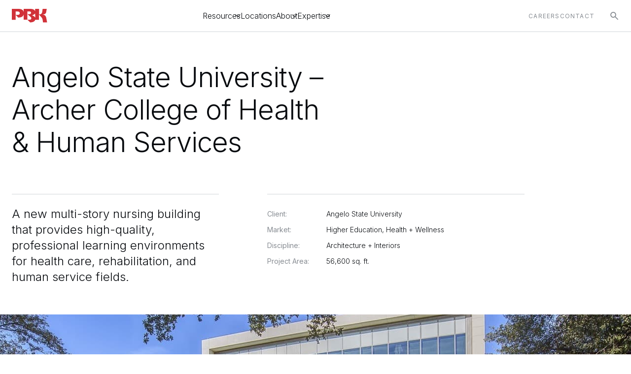

--- FILE ---
content_type: text/html; charset=UTF-8
request_url: https://pbk.com/project/angelo-state-university-archer-college-of-health-human-services/
body_size: 45940
content:
<!DOCTYPE html>
<html lang="en-US">
<head><meta charset="UTF-8"><script>if(navigator.userAgent.match(/MSIE|Internet Explorer/i)||navigator.userAgent.match(/Trident\/7\..*?rv:11/i)){var href=document.location.href;if(!href.match(/[?&]nowprocket/)){if(href.indexOf("?")==-1){if(href.indexOf("#")==-1){document.location.href=href+"?nowprocket=1"}else{document.location.href=href.replace("#","?nowprocket=1#")}}else{if(href.indexOf("#")==-1){document.location.href=href+"&nowprocket=1"}else{document.location.href=href.replace("#","&nowprocket=1#")}}}}</script><script>(()=>{class RocketLazyLoadScripts{constructor(){this.v="2.0.4",this.userEvents=["keydown","keyup","mousedown","mouseup","mousemove","mouseover","mouseout","touchmove","touchstart","touchend","touchcancel","wheel","click","dblclick","input"],this.attributeEvents=["onblur","onclick","oncontextmenu","ondblclick","onfocus","onmousedown","onmouseenter","onmouseleave","onmousemove","onmouseout","onmouseover","onmouseup","onmousewheel","onscroll","onsubmit"]}async t(){this.i(),this.o(),/iP(ad|hone)/.test(navigator.userAgent)&&this.h(),this.u(),this.l(this),this.m(),this.k(this),this.p(this),this._(),await Promise.all([this.R(),this.L()]),this.lastBreath=Date.now(),this.S(this),this.P(),this.D(),this.O(),this.M(),await this.C(this.delayedScripts.normal),await this.C(this.delayedScripts.defer),await this.C(this.delayedScripts.async),await this.T(),await this.F(),await this.j(),await this.A(),window.dispatchEvent(new Event("rocket-allScriptsLoaded")),this.everythingLoaded=!0,this.lastTouchEnd&&await new Promise(t=>setTimeout(t,500-Date.now()+this.lastTouchEnd)),this.I(),this.H(),this.U(),this.W()}i(){this.CSPIssue=sessionStorage.getItem("rocketCSPIssue"),document.addEventListener("securitypolicyviolation",t=>{this.CSPIssue||"script-src-elem"!==t.violatedDirective||"data"!==t.blockedURI||(this.CSPIssue=!0,sessionStorage.setItem("rocketCSPIssue",!0))},{isRocket:!0})}o(){window.addEventListener("pageshow",t=>{this.persisted=t.persisted,this.realWindowLoadedFired=!0},{isRocket:!0}),window.addEventListener("pagehide",()=>{this.onFirstUserAction=null},{isRocket:!0})}h(){let t;function e(e){t=e}window.addEventListener("touchstart",e,{isRocket:!0}),window.addEventListener("touchend",function i(o){o.changedTouches[0]&&t.changedTouches[0]&&Math.abs(o.changedTouches[0].pageX-t.changedTouches[0].pageX)<10&&Math.abs(o.changedTouches[0].pageY-t.changedTouches[0].pageY)<10&&o.timeStamp-t.timeStamp<200&&(window.removeEventListener("touchstart",e,{isRocket:!0}),window.removeEventListener("touchend",i,{isRocket:!0}),"INPUT"===o.target.tagName&&"text"===o.target.type||(o.target.dispatchEvent(new TouchEvent("touchend",{target:o.target,bubbles:!0})),o.target.dispatchEvent(new MouseEvent("mouseover",{target:o.target,bubbles:!0})),o.target.dispatchEvent(new PointerEvent("click",{target:o.target,bubbles:!0,cancelable:!0,detail:1,clientX:o.changedTouches[0].clientX,clientY:o.changedTouches[0].clientY})),event.preventDefault()))},{isRocket:!0})}q(t){this.userActionTriggered||("mousemove"!==t.type||this.firstMousemoveIgnored?"keyup"===t.type||"mouseover"===t.type||"mouseout"===t.type||(this.userActionTriggered=!0,this.onFirstUserAction&&this.onFirstUserAction()):this.firstMousemoveIgnored=!0),"click"===t.type&&t.preventDefault(),t.stopPropagation(),t.stopImmediatePropagation(),"touchstart"===this.lastEvent&&"touchend"===t.type&&(this.lastTouchEnd=Date.now()),"click"===t.type&&(this.lastTouchEnd=0),this.lastEvent=t.type,t.composedPath&&t.composedPath()[0].getRootNode()instanceof ShadowRoot&&(t.rocketTarget=t.composedPath()[0]),this.savedUserEvents.push(t)}u(){this.savedUserEvents=[],this.userEventHandler=this.q.bind(this),this.userEvents.forEach(t=>window.addEventListener(t,this.userEventHandler,{passive:!1,isRocket:!0})),document.addEventListener("visibilitychange",this.userEventHandler,{isRocket:!0})}U(){this.userEvents.forEach(t=>window.removeEventListener(t,this.userEventHandler,{passive:!1,isRocket:!0})),document.removeEventListener("visibilitychange",this.userEventHandler,{isRocket:!0}),this.savedUserEvents.forEach(t=>{(t.rocketTarget||t.target).dispatchEvent(new window[t.constructor.name](t.type,t))})}m(){const t="return false",e=Array.from(this.attributeEvents,t=>"data-rocket-"+t),i="["+this.attributeEvents.join("],[")+"]",o="[data-rocket-"+this.attributeEvents.join("],[data-rocket-")+"]",s=(e,i,o)=>{o&&o!==t&&(e.setAttribute("data-rocket-"+i,o),e["rocket"+i]=new Function("event",o),e.setAttribute(i,t))};new MutationObserver(t=>{for(const n of t)"attributes"===n.type&&(n.attributeName.startsWith("data-rocket-")||this.everythingLoaded?n.attributeName.startsWith("data-rocket-")&&this.everythingLoaded&&this.N(n.target,n.attributeName.substring(12)):s(n.target,n.attributeName,n.target.getAttribute(n.attributeName))),"childList"===n.type&&n.addedNodes.forEach(t=>{if(t.nodeType===Node.ELEMENT_NODE)if(this.everythingLoaded)for(const i of[t,...t.querySelectorAll(o)])for(const t of i.getAttributeNames())e.includes(t)&&this.N(i,t.substring(12));else for(const e of[t,...t.querySelectorAll(i)])for(const t of e.getAttributeNames())this.attributeEvents.includes(t)&&s(e,t,e.getAttribute(t))})}).observe(document,{subtree:!0,childList:!0,attributeFilter:[...this.attributeEvents,...e]})}I(){this.attributeEvents.forEach(t=>{document.querySelectorAll("[data-rocket-"+t+"]").forEach(e=>{this.N(e,t)})})}N(t,e){const i=t.getAttribute("data-rocket-"+e);i&&(t.setAttribute(e,i),t.removeAttribute("data-rocket-"+e))}k(t){Object.defineProperty(HTMLElement.prototype,"onclick",{get(){return this.rocketonclick||null},set(e){this.rocketonclick=e,this.setAttribute(t.everythingLoaded?"onclick":"data-rocket-onclick","this.rocketonclick(event)")}})}S(t){function e(e,i){let o=e[i];e[i]=null,Object.defineProperty(e,i,{get:()=>o,set(s){t.everythingLoaded?o=s:e["rocket"+i]=o=s}})}e(document,"onreadystatechange"),e(window,"onload"),e(window,"onpageshow");try{Object.defineProperty(document,"readyState",{get:()=>t.rocketReadyState,set(e){t.rocketReadyState=e},configurable:!0}),document.readyState="loading"}catch(t){console.log("WPRocket DJE readyState conflict, bypassing")}}l(t){this.originalAddEventListener=EventTarget.prototype.addEventListener,this.originalRemoveEventListener=EventTarget.prototype.removeEventListener,this.savedEventListeners=[],EventTarget.prototype.addEventListener=function(e,i,o){o&&o.isRocket||!t.B(e,this)&&!t.userEvents.includes(e)||t.B(e,this)&&!t.userActionTriggered||e.startsWith("rocket-")||t.everythingLoaded?t.originalAddEventListener.call(this,e,i,o):(t.savedEventListeners.push({target:this,remove:!1,type:e,func:i,options:o}),"mouseenter"!==e&&"mouseleave"!==e||t.originalAddEventListener.call(this,e,t.savedUserEvents.push,o))},EventTarget.prototype.removeEventListener=function(e,i,o){o&&o.isRocket||!t.B(e,this)&&!t.userEvents.includes(e)||t.B(e,this)&&!t.userActionTriggered||e.startsWith("rocket-")||t.everythingLoaded?t.originalRemoveEventListener.call(this,e,i,o):t.savedEventListeners.push({target:this,remove:!0,type:e,func:i,options:o})}}J(t,e){this.savedEventListeners=this.savedEventListeners.filter(i=>{let o=i.type,s=i.target||window;return e!==o||t!==s||(this.B(o,s)&&(i.type="rocket-"+o),this.$(i),!1)})}H(){EventTarget.prototype.addEventListener=this.originalAddEventListener,EventTarget.prototype.removeEventListener=this.originalRemoveEventListener,this.savedEventListeners.forEach(t=>this.$(t))}$(t){t.remove?this.originalRemoveEventListener.call(t.target,t.type,t.func,t.options):this.originalAddEventListener.call(t.target,t.type,t.func,t.options)}p(t){let e;function i(e){return t.everythingLoaded?e:e.split(" ").map(t=>"load"===t||t.startsWith("load.")?"rocket-jquery-load":t).join(" ")}function o(o){function s(e){const s=o.fn[e];o.fn[e]=o.fn.init.prototype[e]=function(){return this[0]===window&&t.userActionTriggered&&("string"==typeof arguments[0]||arguments[0]instanceof String?arguments[0]=i(arguments[0]):"object"==typeof arguments[0]&&Object.keys(arguments[0]).forEach(t=>{const e=arguments[0][t];delete arguments[0][t],arguments[0][i(t)]=e})),s.apply(this,arguments),this}}if(o&&o.fn&&!t.allJQueries.includes(o)){const e={DOMContentLoaded:[],"rocket-DOMContentLoaded":[]};for(const t in e)document.addEventListener(t,()=>{e[t].forEach(t=>t())},{isRocket:!0});o.fn.ready=o.fn.init.prototype.ready=function(i){function s(){parseInt(o.fn.jquery)>2?setTimeout(()=>i.bind(document)(o)):i.bind(document)(o)}return"function"==typeof i&&(t.realDomReadyFired?!t.userActionTriggered||t.fauxDomReadyFired?s():e["rocket-DOMContentLoaded"].push(s):e.DOMContentLoaded.push(s)),o([])},s("on"),s("one"),s("off"),t.allJQueries.push(o)}e=o}t.allJQueries=[],o(window.jQuery),Object.defineProperty(window,"jQuery",{get:()=>e,set(t){o(t)}})}P(){const t=new Map;document.write=document.writeln=function(e){const i=document.currentScript,o=document.createRange(),s=i.parentElement;let n=t.get(i);void 0===n&&(n=i.nextSibling,t.set(i,n));const c=document.createDocumentFragment();o.setStart(c,0),c.appendChild(o.createContextualFragment(e)),s.insertBefore(c,n)}}async R(){return new Promise(t=>{this.userActionTriggered?t():this.onFirstUserAction=t})}async L(){return new Promise(t=>{document.addEventListener("DOMContentLoaded",()=>{this.realDomReadyFired=!0,t()},{isRocket:!0})})}async j(){return this.realWindowLoadedFired?Promise.resolve():new Promise(t=>{window.addEventListener("load",t,{isRocket:!0})})}M(){this.pendingScripts=[];this.scriptsMutationObserver=new MutationObserver(t=>{for(const e of t)e.addedNodes.forEach(t=>{"SCRIPT"!==t.tagName||t.noModule||t.isWPRocket||this.pendingScripts.push({script:t,promise:new Promise(e=>{const i=()=>{const i=this.pendingScripts.findIndex(e=>e.script===t);i>=0&&this.pendingScripts.splice(i,1),e()};t.addEventListener("load",i,{isRocket:!0}),t.addEventListener("error",i,{isRocket:!0}),setTimeout(i,1e3)})})})}),this.scriptsMutationObserver.observe(document,{childList:!0,subtree:!0})}async F(){await this.X(),this.pendingScripts.length?(await this.pendingScripts[0].promise,await this.F()):this.scriptsMutationObserver.disconnect()}D(){this.delayedScripts={normal:[],async:[],defer:[]},document.querySelectorAll("script[type$=rocketlazyloadscript]").forEach(t=>{t.hasAttribute("data-rocket-src")?t.hasAttribute("async")&&!1!==t.async?this.delayedScripts.async.push(t):t.hasAttribute("defer")&&!1!==t.defer||"module"===t.getAttribute("data-rocket-type")?this.delayedScripts.defer.push(t):this.delayedScripts.normal.push(t):this.delayedScripts.normal.push(t)})}async _(){await this.L();let t=[];document.querySelectorAll("script[type$=rocketlazyloadscript][data-rocket-src]").forEach(e=>{let i=e.getAttribute("data-rocket-src");if(i&&!i.startsWith("data:")){i.startsWith("//")&&(i=location.protocol+i);try{const o=new URL(i).origin;o!==location.origin&&t.push({src:o,crossOrigin:e.crossOrigin||"module"===e.getAttribute("data-rocket-type")})}catch(t){}}}),t=[...new Map(t.map(t=>[JSON.stringify(t),t])).values()],this.Y(t,"preconnect")}async G(t){if(await this.K(),!0!==t.noModule||!("noModule"in HTMLScriptElement.prototype))return new Promise(e=>{let i;function o(){(i||t).setAttribute("data-rocket-status","executed"),e()}try{if(navigator.userAgent.includes("Firefox/")||""===navigator.vendor||this.CSPIssue)i=document.createElement("script"),[...t.attributes].forEach(t=>{let e=t.nodeName;"type"!==e&&("data-rocket-type"===e&&(e="type"),"data-rocket-src"===e&&(e="src"),i.setAttribute(e,t.nodeValue))}),t.text&&(i.text=t.text),t.nonce&&(i.nonce=t.nonce),i.hasAttribute("src")?(i.addEventListener("load",o,{isRocket:!0}),i.addEventListener("error",()=>{i.setAttribute("data-rocket-status","failed-network"),e()},{isRocket:!0}),setTimeout(()=>{i.isConnected||e()},1)):(i.text=t.text,o()),i.isWPRocket=!0,t.parentNode.replaceChild(i,t);else{const i=t.getAttribute("data-rocket-type"),s=t.getAttribute("data-rocket-src");i?(t.type=i,t.removeAttribute("data-rocket-type")):t.removeAttribute("type"),t.addEventListener("load",o,{isRocket:!0}),t.addEventListener("error",i=>{this.CSPIssue&&i.target.src.startsWith("data:")?(console.log("WPRocket: CSP fallback activated"),t.removeAttribute("src"),this.G(t).then(e)):(t.setAttribute("data-rocket-status","failed-network"),e())},{isRocket:!0}),s?(t.fetchPriority="high",t.removeAttribute("data-rocket-src"),t.src=s):t.src="data:text/javascript;base64,"+window.btoa(unescape(encodeURIComponent(t.text)))}}catch(i){t.setAttribute("data-rocket-status","failed-transform"),e()}});t.setAttribute("data-rocket-status","skipped")}async C(t){const e=t.shift();return e?(e.isConnected&&await this.G(e),this.C(t)):Promise.resolve()}O(){this.Y([...this.delayedScripts.normal,...this.delayedScripts.defer,...this.delayedScripts.async],"preload")}Y(t,e){this.trash=this.trash||[];let i=!0;var o=document.createDocumentFragment();t.forEach(t=>{const s=t.getAttribute&&t.getAttribute("data-rocket-src")||t.src;if(s&&!s.startsWith("data:")){const n=document.createElement("link");n.href=s,n.rel=e,"preconnect"!==e&&(n.as="script",n.fetchPriority=i?"high":"low"),t.getAttribute&&"module"===t.getAttribute("data-rocket-type")&&(n.crossOrigin=!0),t.crossOrigin&&(n.crossOrigin=t.crossOrigin),t.integrity&&(n.integrity=t.integrity),t.nonce&&(n.nonce=t.nonce),o.appendChild(n),this.trash.push(n),i=!1}}),document.head.appendChild(o)}W(){this.trash.forEach(t=>t.remove())}async T(){try{document.readyState="interactive"}catch(t){}this.fauxDomReadyFired=!0;try{await this.K(),this.J(document,"readystatechange"),document.dispatchEvent(new Event("rocket-readystatechange")),await this.K(),document.rocketonreadystatechange&&document.rocketonreadystatechange(),await this.K(),this.J(document,"DOMContentLoaded"),document.dispatchEvent(new Event("rocket-DOMContentLoaded")),await this.K(),this.J(window,"DOMContentLoaded"),window.dispatchEvent(new Event("rocket-DOMContentLoaded"))}catch(t){console.error(t)}}async A(){try{document.readyState="complete"}catch(t){}try{await this.K(),this.J(document,"readystatechange"),document.dispatchEvent(new Event("rocket-readystatechange")),await this.K(),document.rocketonreadystatechange&&document.rocketonreadystatechange(),await this.K(),this.J(window,"load"),window.dispatchEvent(new Event("rocket-load")),await this.K(),window.rocketonload&&window.rocketonload(),await this.K(),this.allJQueries.forEach(t=>t(window).trigger("rocket-jquery-load")),await this.K(),this.J(window,"pageshow");const t=new Event("rocket-pageshow");t.persisted=this.persisted,window.dispatchEvent(t),await this.K(),window.rocketonpageshow&&window.rocketonpageshow({persisted:this.persisted})}catch(t){console.error(t)}}async K(){Date.now()-this.lastBreath>45&&(await this.X(),this.lastBreath=Date.now())}async X(){return document.hidden?new Promise(t=>setTimeout(t)):new Promise(t=>requestAnimationFrame(t))}B(t,e){return e===document&&"readystatechange"===t||(e===document&&"DOMContentLoaded"===t||(e===window&&"DOMContentLoaded"===t||(e===window&&"load"===t||e===window&&"pageshow"===t)))}static run(){(new RocketLazyLoadScripts).t()}}RocketLazyLoadScripts.run()})();</script>
	
	<meta name="viewport" content="width=device-width, initial-scale=1, maximum-scale=1, minimum-scale=1, user-scalable=no">
	<meta name="format-detection" content="telephone=no">
		<link rel="shortcut icon" type="image/png" href="https://pbk.com/wp-content/themes/pbk-2024/images/favicon.svg">
	<meta name='robots' content='index, follow, max-image-preview:large, max-snippet:-1, max-video-preview:-1' />
	<style></style>
	
	<!-- This site is optimized with the Yoast SEO plugin v26.7 - https://yoast.com/wordpress/plugins/seo/ -->
	<title>Angelo State University – Archer College of Health &amp; Human Services - PBK Architects</title>
<link data-rocket-preload as="style" href="https://pbk.com/wp-content/cache/perfmatters/pbk.com/fonts/326594631c23.google-fonts.min.css" rel="preload">
<link href="https://pbk.com/wp-content/cache/perfmatters/pbk.com/fonts/326594631c23.google-fonts.min.css" media="print" onload="this.media=&#039;all&#039;" rel="stylesheet">
<style id="wpr-usedcss">.video-js{width:300px;height:150px}.vjs-fluid:not(.vjs-audio-only-mode){padding-top:56.25%}.with_frm_style{--form-width:100%;--form-align:left;--direction:ltr;--fieldset:0px;--fieldset-color:#000000;--fieldset-padding:0 0 15px 0;--fieldset-bg-color:transparent;--title-size:40px;--title-color:#444444;--title-margin-top:10px;--title-margin-bottom:60px;--form-desc-size:14px;--form-desc-color:#666666;--form-desc-margin-top:10px;--form-desc-margin-bottom:25px;--form-desc-padding:0;--font-size:15px;--label-color:#3f4b5b;--weight:normal;--position:none;--align:left;--width:150px;--required-color:#B94A48;--required-weight:bold;--label-padding:0 0 3px 0;--description-font-size:12px;--description-color:#666666;--description-weight:normal;--description-style:normal;--description-align:left;--description-margin:0;--field-font-size:14px;--field-height:32px;--line-height:32px;--field-width:100%;--auto-width:100%;--field-pad:6px 10px;--field-margin:20px;--field-weight:normal;--text-color:#555555;--border-color:#BFC3C8;--field-border-width:1px;--field-border-style:solid;--bg-color:#ffffff;--bg-color-active:#ffffff;--border-color-active:#66afe9;--text-color-error:#444444;--bg-color-error:#ffffff;--border-color-error:#B94A48;--border-width-error:1px;--border-style-error:solid;--bg-color-disabled:#ffffff;--border-color-disabled:#E5E5E5;--text-color-disabled:#A1A1A1;--radio-align:block;--check-align:block;--check-font-size:13px;--check-label-color:#444444;--check-weight:normal;--section-font-size:18px;--section-color:#444444;--section-weight:bold;--section-pad:15px 0 3px 0;--section-mar-top:15px;--section-mar-bottom:30px;--section-bg-color:transparent;--section-border-color:#e8e8e8;--section-border-width:2px;--section-border-style:solid;--section-border-loc:-top;--collapse-pos:after;--repeat-icon-color:#ffffff;--submit-font-size:15px;--submit-width:auto;--submit-height:auto;--submit-bg-color:#579AF6;--submit-border-color:#579AF6;--submit-border-width:1px;--submit-text-color:#ffffff;--submit-weight:normal;--submit-border-radius:4px;--submit-margin:10px;--submit-padding:10px 20px;--submit-shadow-color:#eeeeee;--submit-hover-bg-color:#efefef;--submit-hover-color:#444444;--submit-hover-border-color:#cccccc;--submit-active-bg-color:#efefef;--submit-active-color:#444444;--submit-active-border-color:#cccccc;--border-radius:4px;--error-bg:#F2DEDE;--error-border:#EBCCD1;--error-text:#B94A48;--error-font-size:14px;--success-bg-color:#DFF0D8;--success-border-color:#D6E9C6;--success-text-color:#468847;--success-font-size:14px;--progress-bg-color:#eaeaea;--progress-active-color:#ffffff;--progress-active-bg-color:#579AF6;--progress-color:#3f4b5b;--progress-border-color:#E5E5E5;--progress-border-size:2px;--progress-size:24px;--toggle-font-size:15px;--toggle-on-color:#579AF6;--toggle-off-color:#eaeaea;--slider-font-size:24px;--slider-track-size:5px;--slider-circle-size:24px;--slider-color:#579AF6;--slider-bar-color:#579AF6;--date-head-bg-color:#579AF6;--date-head-color:#ffffff;--date-band-color:#2568c4;--bg-image-opacity:100%;--box-shadow:0 1px 1px rgba(0, 0, 0, .075) inset}.frm_add_form_row.frm_hidden,.frm_hidden,.frm_remove_form_row.frm_hidden{display:none}.with_frm_style,.with_frm_style form{text-align:left;text-align:var(--form-align)}input:-webkit-autofill{-webkit-box-shadow:0 0 0 30px #fff inset}form .frm__6626ab45893e2{overflow:hidden;width:0;height:0;position:absolute}.with_frm_style fieldset{min-width:0;display:block}.with_frm_style fieldset fieldset{border:none;margin:0;padding:0;background-color:transparent}.with_frm_style .frm_form_fields>fieldset{border-width:0;border-width:var(--fieldset);border-style:solid;border-color:#000;border-color:var(--fieldset-color);margin:0;padding:0 0 15px;padding:var(--fieldset-padding);background-color:transparent;background-color:var(--fieldset-bg-color)}legend.frm_hidden{display:none!important}.with_frm_style .frm_form_fields{opacity:1;transition:opacity .1s linear}.with_frm_style .frm_doing_ajax{opacity:.5}.with_frm_style legend+h3{font-size:40px;font-size:var(--title-size);color:#444;color:var(--title-color);margin-top:10px;margin-top:var(--title-margin-top);margin-bottom:60px;margin-bottom:var(--title-margin-bottom)}.with_frm_style .frm_form_field.frm_html_container{color:#666;color:var(--form-desc-color)}.with_frm_style .frm_form_field.frm_html_container{font-size:14px;font-size:var(--form-desc-size)}.with_frm_style .frm_required{color:#b94a48;color:var(--required-color);font-weight:700;font-weight:var(--required-weight)}.with_frm_style .chosen-container,.with_frm_style input[type=email],.with_frm_style input[type=number],.with_frm_style input[type=password],.with_frm_style input[type=search],.with_frm_style input[type=text],.with_frm_style input[type=url],.with_frm_style select,.with_frm_style textarea{font-family:var(--font);font-size:14px;font-size:var(--field-font-size);margin-bottom:0}.with_frm_style textarea{vertical-align:top;height:auto}.with_frm_style .frm_slimselect.ss-main,.with_frm_style input[type=email],.with_frm_style input[type=number],.with_frm_style input[type=password],.with_frm_style input[type=phone],.with_frm_style input[type=search],.with_frm_style input[type=text],.with_frm_style input[type=url],.with_frm_style select,.with_frm_style textarea{color:#555;color:var(--text-color);background-color:#fff;background-color:var(--bg-color);border-color:#bfc3c8;border-color:var(--border-color);border-width:1px;border-width:var(--field-border-width);border-style:solid;border-style:var(--field-border-style);border-radius:4px;border-radius:var(--border-radius);width:100%;width:var(--field-width);max-width:100%;font-size:14px;font-size:var(--field-font-size);padding:6px 10px;padding:var(--field-pad);box-sizing:border-box;outline:0;font-weight:400;font-weight:var(--field-weight);box-shadow:var(--box-shadow)}.with_frm_style select option{color:#555;color:var(--text-color)}.with_frm_style select option.frm-select-placeholder{color:#a1a1a1;color:var(--text-color-disabled)}.with_frm_style input[type=checkbox],.with_frm_style input[type=radio]{border-color:#bfc3c8;border-color:var(--border-color);box-shadow:var(--box-shadow);float:none}.with_frm_style input[type=checkbox]:after,.with_frm_style input[type=radio]:after{display:none}.with_frm_style input[type=email],.with_frm_style input[type=file],.with_frm_style input[type=number],.with_frm_style input[type=password],.with_frm_style input[type=search],.with_frm_style input[type=text],.with_frm_style input[type=url],.with_frm_style select{min-height:32px;min-height:var(--field-height);line-height:1.3}.with_frm_style select[multiple=multiple]{height:auto}.with_frm_style input[type=file]{background-color:transparent;border:none;outline:0;box-shadow:none}.with_frm_style input[type=file]{color:#555;color:var(--text-color);padding:0;font-size:14px;font-size:var(--field-font-size);display:initial}.with_frm_style .wp-editor-wrap{width:100%;width:var(--field-width);max-width:100%}.with_frm_style select{width:100%;width:var(--auto-width);max-width:100%;background-position-y:calc(50% + 3px)}.with_frm_style input[disabled],.with_frm_style input[readonly],.with_frm_style select[disabled],.with_frm_style select[readonly],.with_frm_style textarea[disabled],.with_frm_style textarea[readonly]{background-color:#fff;background-color:var(--bg-color-disabled);color:#a1a1a1;color:var(--text-color-disabled);border-color:#e5e5e5;border-color:var(--border-color-disabled)}.with_frm_style .frm_primary_label{max-width:100%;font-size:15px;font-size:var(--font-size);color:#3f4b5b;color:var(--label-color);font-weight:400;font-weight:var(--weight);text-align:left;text-align:var(--align);padding:0 0 3px;padding:var(--label-padding);margin:0;width:auto;display:block}.with_frm_style .frm_hidden_container .frm_primary_label{display:block;float:none;width:auto}.frm_none_container .frm_primary_label,.frm_pos_none,.with_frm_style .frm_none_container .frm_primary_label,.with_frm_style .frm_pos_none{display:none}.frm_hidden_container .frm_primary_label,.with_frm_style .frm_hidden_container .frm_primary_label{visibility:hidden;white-space:nowrap}.with_frm_style .frm_inside_container{position:relative;padding-top:16px;padding-top:calc(.5 * var(--field-height))}.with_frm_style .frm_inside_container>input,.with_frm_style .frm_inside_container>select,.with_frm_style .frm_inside_container>textarea{display:block}.with_frm_style input::placeholder,.with_frm_style textarea::placeholder{font-size:var(--field-font-size)}.with_frm_style .frm_inside_container>input::-moz-placeholder,.with_frm_style .frm_inside_container>textarea::-moz-placeholder{opacity:0!important;transition:opacity .3s ease-in}.with_frm_style .frm_inside_container>input:-ms-input-placeholder,.with_frm_style .frm_inside_container>textarea:-ms-input-placeholder{opacity:0;transition:opacity .3s ease-in}.with_frm_style .frm_inside_container>input::placeholder,.with_frm_style .frm_inside_container>textarea::placeholder{opacity:0;transition:opacity .3s ease-in}.with_frm_style .frm_inside_container>label{transition:all .3s ease-in;position:absolute;top:17px;top:calc(1px + .5 * var(--field-height));left:3px;width:100%;line-height:1.3;text-overflow:ellipsis;overflow:hidden;white-space:nowrap;padding:6px 10px;padding:var(--field-pad);font-size:14px;font-size:var(--field-font-size);font-weight:400;font-weight:var(--field-weight);pointer-events:none}.with_frm_style .frm_inside_container.frm_label_float_top>label{top:0;left:0;padding:0;font-size:12px;font-size:calc(.85 * var(--field-font-size))}.with_frm_style .frm_inside_container.frm_label_float_top>input::-moz-placeholder,.with_frm_style .frm_inside_container.frm_label_float_top>textarea::-moz-placeholder{opacity:1!important;transition:opacity .3s ease-in}.with_frm_style .frm_inside_container.frm_label_float_top>input:-ms-input-placeholder,.with_frm_style .frm_inside_container.frm_label_float_top>textarea:-ms-input-placeholder{opacity:1;transition:opacity .3s ease-in}.with_frm_style .frm_inside_container.frm_label_float_top>input::placeholder,.with_frm_style .frm_inside_container.frm_label_float_top>textarea::placeholder{opacity:1;transition:opacity .3s ease-in}.with_frm_style .frm_pro_max_limit_desc{clear:both}.with_frm_style input[type=number][readonly]{-moz-appearance:textfield}.with_frm_style select[multiple=multiple]{height:auto;line-height:normal}.with_frm_style .auto_width input,.with_frm_style input.auto_width,.with_frm_style select.auto_width,.with_frm_style textarea.auto_width{width:auto}.with_frm_style .frm_repeat_buttons{white-space:nowrap}.with_frm_style .frm_submit{clear:both}.frm_inline_form .frm_form_field,.frm_inline_form .frm_submit{grid-column:span 1/span 1}.frm_inline_form .frm_submit{margin:0}.frm_inline_form .frm_submit button,.frm_inline_form .frm_submit input[type=submit]{margin-top:0}.with_frm_style .frm_submit button,.with_frm_style .frm_submit input[type=button],.with_frm_style .frm_submit input[type=submit]{-webkit-appearance:none;cursor:pointer}.with_frm_style .frm_loading_form .frm_button_submit,.with_frm_style .frm_loading_prev .frm_prev_page{position:relative;opacity:.8;color:transparent!important;text-shadow:none!important}.with_frm_style .frm_loading_form .frm_button_submit:active,.with_frm_style .frm_loading_form .frm_button_submit:focus,.with_frm_style .frm_loading_form .frm_button_submit:hover,.with_frm_style .frm_loading_prev .frm_prev_page:active,.with_frm_style .frm_loading_prev .frm_prev_page:focus,.with_frm_style .frm_loading_prev .frm_prev_page:hover{cursor:not-allowed;color:transparent;outline:0!important;box-shadow:none}.with_frm_style .frm_loading_form .frm_button_submit:before,.with_frm_style .frm_loading_prev .frm_prev_page::before{content:'';display:inline-block;position:absolute;background:0 0;border:1px solid #fff;border-top-color:transparent;border-left-color:transparent;border-radius:50%;box-sizing:border-box;top:50%;left:50%;margin-top:-10px;margin-left:-10px;width:20px;height:20px;animation:2s linear infinite spin}a.frm_save_draft{cursor:pointer}.with_frm_style a.frm_save_draft,.with_frm_style a.frm_start_over{font-size:15px;font-size:var(--submit-font-size);font-weight:400;font-weight:var(--submit-weight)}.with_frm_style .frm_radio{display:block;display:var(--radio-align)}.with_frm_style .frm_checkbox{display:block;display:var(--check-align)}.with_frm_style .frm_checkbox label,.with_frm_style .frm_radio label{display:inline;white-space:normal}.with_frm_style .frm_checkbox label,.with_frm_style .frm_radio label{font-size:13px;font-size:var(--check-font-size);color:#444;color:var(--check-label-color);font-weight:400;font-weight:var(--check-weight);line-height:1.3}.with_frm_style .frm_checkbox input[type=checkbox],.with_frm_style .frm_radio input[type=radio]{font-size:13px;font-size:var(--check-font-size);position:static}.with_frm_style .frm_radio input[type=radio]{border-radius:50%}.with_frm_style .frm_checkbox input[type=checkbox]{border-radius:0}.with_frm_style .frm_checkbox input[type=checkbox],.with_frm_style .frm_radio input[type=radio]{appearance:none;background-color:var(--bg-color);flex:none;display:inline-block!important;margin:0 5px 0 0;color:var(--border-color);width:18px;min-width:18px;height:18px;border:1px solid currentColor;border-color:var(--border-color);vertical-align:middle;position:initial;padding:0}.with_frm_style .frm_checkbox input[type=checkbox]:before,.with_frm_style .frm_radio input[type=radio]:before{content:'';width:12px;height:12px;border-radius:50%;transform:scale(0);transition:120ms transform ease-in-out;box-shadow:inset 10px 10px var(--text-color);display:block;margin:2px 0 0 2px}.with_frm_style .frm_checkbox input[type=checkbox]:before{clip-path:polygon(14% 44%,0 65%,50% 100%,100% 16%,80% 0%,43% 62%);border-radius:0}.with_frm_style .frm_checkbox input[type=checkbox]:checked:before,.with_frm_style .frm_radio input[type=radio]:checked:before{transform:scale(1)}.with_frm_style :-moz-submit-invalid,.with_frm_style :-moz-ui-invalid,.with_frm_style :invalid{box-shadow:none}.with_frm_style .frm_error_style img{padding-right:10px;vertical-align:middle;border:none}.with_frm_style .frm_trigger{cursor:pointer}.with_frm_style .frm_error_style,.with_frm_style .frm_message{border-radius:4px;padding:15px}.with_frm_style .frm_message p{margin-bottom:5px;color:#468847;color:var(--success-text-color)}.with_frm_style .frm_message{margin:5px 0 15px;border:1px solid #d6e9c6;border-color:var(--success-border-color);background-color:#dff0d8;background-color:var(--success-bg-color);color:#468847;color:var(--success-text-color);border-radius:4px;border-radius:var(--border-radius);font-size:14px;font-size:var(--success-font-size)}.with_frm_style .frm_trigger span{float:left}.frm_toggle_container{border:1px solid transparent}.frm_toggle_container ul{margin:5px 0;padding-left:0;list-style-type:none}#frm_loading{display:none;position:fixed;top:0;left:0;width:100%;height:100%;z-index:99999}#frm_loading h3{font-weight:500;padding-bottom:15px;color:#fff;font-size:24px}#frm_loading img{max-width:100%}#frm_loading .progress{border-radius:4px;box-shadow:0 1px 2px rgba(0,0,0,.1) inset;height:20px;margin-bottom:20px;overflow:hidden}.frm-loading-img{background:var(--wpr-bg-0953f433-5e68-4543-b853-1b201442e800) center center no-repeat;padding:6px 12px}select.frm_loading_lookup{background-image:var(--wpr-bg-bf35cebb-dd0e-4505-8d8e-7c10ce2b2ba3)!important;background-position:10px;background-repeat:no-repeat;color:transparent!important}.frm_screen_reader{border:0;clip:rect(1px,1px,1px,1px);-webkit-clip-path:inset(50%);clip-path:inset(50%);height:1px;margin:-1px;overflow:hidden;padding:0;position:absolute;width:1px;word-wrap:normal!important}.frm_screen_reader.frm_hidden{display:initial}.with_frm_style .frm_form_field{clear:both}.frm_combo_inputs_container,.frm_form_fields .frm_fields_container,.frm_form_fields .frm_section_heading{display:grid;grid-template-columns:repeat(12,1fr);grid-auto-rows:max-content;grid-gap:0 2%}.frm_combo_inputs_container>*,.frm_fields_container .frm_form_field,.frm_fields_container>*,.frm_section_heading>*{grid-column:span 12/span 12}.frm_full,.frm_full .wp-editor-wrap,.frm_full select,.frm_full textarea,.frm_full>input:not([type=checkbox]):not([type=radio]):not([type=button]){width:100%!important;grid-column:span 12/span 12;box-sizing:border-box}.frm_full .wp-editor-wrap input{width:auto!important}.frm-fade-in{animation-name:fadeIn;animation-duration:1s;animation-fill-mode:both}@keyframes spin{0%{transform:rotate(0)}100%{transform:rotate(360deg)}}@keyframes fadeIn{0%{opacity:0}100%{opacity:1}from{opacity:0}to{opacity:1}}.wp-editor-wrap *,.wp-editor-wrap :after,.wp-editor-wrap :before{box-sizing:content-box}.frm_form_field .frm_checkbox,.frm_form_field .frm_checkbox+.frm_checkbox,.frm_form_field .frm_radio,.frm_form_field .frm_radio+.frm_radio{margin-top:0;margin-bottom:0}.frm_clearfix:after{content:".";display:block;clear:both;visibility:hidden;line-height:0;height:0}.frm_clearfix{display:block}.frm_forms,.with_frm_style{--progress-border-color-b:#dbdbdb;--image-size:150px}.with_frm_style select.frm_time_select{white-space:pre;display:inline}.with_frm_style .frm-show-form{overflow-x:clip}.with_frm_style .frm-show-form .frm_section_heading h3[class*=frm_pos_]{padding:15px 0 3px;margin:0;font-size:18px;font-size:var(--section-font-size);font-weight:700;font-weight:var(--section-weight);color:#444;color:var(--section-color);border:none;background-color:transparent;background-color:var(--section-bg-color)}.frm_form_field div.frm_repeat_grid .frm_add_form_row.frm_hide_add_button{-webkit-transition:opacity .15s ease-in-out;transition:opacity .15s ease-in-out;pointer-events:none}.frm_hide_remove_button.frm_remove_form_row{display:none!important}.frm_form_field div.frm_repeat_grid .frm_add_form_row.frm_hide_add_button{visibility:hidden}.frm_form_field div.frm_repeat_grid .frm_add_form_row{display:inline-block;visibility:visible;pointer-events:auto}.frm_repeat_buttons.frm_hidden:last-child{display:inline-block}.frm_form_fields .frm_section_heading.frm_hidden{display:none}.frm_repeat_buttons a.frm_add_form_row,.frm_repeat_buttons a.frm_remove_form_row{line-height:1.8}.frm_form_field .frm_repeat_grid~.frm_repeat_grid .frm_form_field .frm_primary_label{display:none!important}.ss-content.frm_slimselect{padding:0!important}.with_frm_style .ss-value-delete{border-left:none!important;padding-left:0!important}.with_frm_style .ss-main{display:flex!important;--ss-font-color:var(--text-color);--ss-border-color:var(--border-color);--ss-border-radius:var(--border-radius);--ss-bg-color:var(--bg-color);--ss-spacing-s:6px;--ss-spacing-m:10px;--ss-main-height:var(--field-height);border-width:var(--fieldset);font-size:var(--field-font-size);line-height:1.3;align-self:baseline;margin-top:3px;font-family:var(--font)}.ss-content.frm_slimselect{font-size:14px;height:auto;display:flex}.with_frm_style .ss-main .ss-values .ss-value .ss-value-text{padding:2px var(--ss-spacing-s)}.ss-main.frm_slimselect .ss-values .ss-placeholder{padding:0}.frm_fields_container .frm_form_field .ss-main.auto_width{width:auto!important;display:inline-flex!important}.ss-main.frm_slimselect .ss-arrow{margin-left:var(--ss-spacing-s);margin-right:0}.with_frm_style .frm_inline_total{padding:0 3px}.frm-star-group{white-space:nowrap}.frm-star-group input{opacity:0;position:absolute!important;z-index:-1}.frm-star-group input+label.star-rating{float:none;width:25px;height:25px;font-size:25px;line-height:1;cursor:pointer;background:0 0;overflow:hidden!important;clear:none;font-style:normal;vertical-align:top;position:relative;display:inline-block}.frm-star-group input+label.star-rating:before{content:''}.frm-star-group input[type=radio]:checked+label:before,.frm-star-group:not(.frm-star-hovered) input[type=radio]:checked+label:before{color:#f0ad4e}.frm-star-group .star-rating-hover,.frm-star-group .star-rating-on,.frm-star-group input+label:hover,.frm-star-group:hover input+label:hover,.frm-star-group:not(.frm-star-hovered) input[type=radio]:checked+label{color:#f0ad4e}.frm-star-group>svg+svg{margin-left:5px}.with_frm_style input[type=file]::-webkit-file-upload-button{color:#555;color:var(--text-color);background-color:#fff;background-color:var(--bg_color);padding:6px 10px;padding:var(--field-pad);border-radius:4px;border-radius:var(--border-radius);border-color:#bfc3c8;border-color:var(--border-color);border-width:1px;border-width:var(--field-border-width);border-style:solid;border-style:var(--field-border-style)}.frm_switch{position:relative;display:inline-block;width:40px;height:25px;vertical-align:middle}.frm_switch_block input{display:none!important}.with_frm_style .frm_range_value{display:inline-block;padding-left:2px;padding-right:2px}.with_frm_style .frm_range_value{font-size:24px;font-size:var(--slider-font-size);color:#555;color:var(--text-color)}.with_frm_style input[type=range]{-webkit-appearance:none;box-shadow:none!important;border:none!important;cursor:pointer;padding:0;background:0 0!important;display:block;width:100%;margin:15px 0 8px;font-size:14px;height:auto}.with_frm_style input[type=range]:active,.with_frm_style input[type=range]:focus{outline:0;box-shadow:none!important;background:0 0!important;padding:0}.with_frm_style input[type=range]::-webkit-slider-runnable-track{-webkit-appearance:none;border-radius:4px;border-radius:var(--border-radius);border:none;height:5px;height:var(--slider-track-size);background-color:#579af6;background-color:var(--slider-bar-color)}.with_frm_style input[type=range]::-moz-range-track{border-radius:4px;border-radius:var(--border-radius);border:none;height:5px;height:var(--slider-track-size);background-color:#579af6;background-color:var(--slider-bar-color);border-color:transparent;border-width:39px 0;color:transparent;background-color:var(--toggle-off-color)}.with_frm_style input[type=range]::-moz-range-progress{border-radius:4px;border-radius:var(--border-radius);border:none;height:5px;height:var(--slider-track-size);background-color:#579af6;background-color:var(--slider-bar-color);background-color:#3177c7}.with_frm_style input[type=range]::-ms-fill-lower{border-radius:4px;border-radius:var(--border-radius);border:none;height:5px;height:var(--slider-track-size);background-color:#579af6;background-color:var(--slider-bar-color);background-color:var(--toggle-off-color)}.with_frm_style input[type=range]::-ms-fill-upper{border-radius:4px;border-radius:var(--border-radius);border:none;height:5px;height:var(--slider-track-size);background-color:#579af6;background-color:var(--slider-bar-color)}.with_frm_style input[type=range]::-webkit-slider-thumb{-webkit-appearance:none;-webkit-border-radius:20px;height:24px;width:24px;height:var(--slider-circle-size);width:var(--slider-circle-size);border-radius:24px;border:1px solid #3177c7;color:#fff;background:#fff;cursor:pointer;margin-top:calc(-10px + var(--slider-track-size)/ 2);box-shadow:0 2px 6px rgba(41,58,82,.31)}.with_frm_style input[type=range]::-moz-range-thumb{height:24px;width:24px;height:var(--slider-circle-size);width:var(--slider-circle-size);border-radius:24px;border:1px solid #3177c7;color:#fff;background:#fff;cursor:pointer}.with_frm_style input[type=range]::-ms-thumb{height:24px;width:24px;height:var(--slider-circle-size);width:var(--slider-circle-size);border-radius:24px;border:1px solid #3177c7;color:#fff;background:#fff;cursor:pointer}.with_frm_style .frm_dropzone{border-color:#bfc3c8;border-color:var(--border-color);border-radius:4px;border-radius:var(--border-radius);color:#555;color:var(--text-color);background-color:#fff;background-color:var(--bg-color)}.with_frm_style .frm_dropzone .dz-remove{color:#555;color:var(--text-color)}.with_frm_style .frm_blank_field .frm_dropzone{border-color:#b94a48;border-color:var(--border-color-error);color:#444;color:var(--text-color-error);background-color:#fff;background-color:var(--bg-color-error)}.with_frm_style .frm_dropzone .dz-preview .dz-progress{background:#eaeaea;background:var(--progress-bg-color)}.with_frm_style .frm_dropzone .dz-preview .dz-progress .dz-upload,.with_frm_style .frm_dropzone .dz-preview.dz-complete .dz-progress{background:#579af6;background:var(--progress-active-bg-color)}@media screen and (max-width:768px){.frm-pass-req,.frm-pass-verified{width:50%!important;white-space:nowrap}}.frm-pass-req,.frm-pass-verified{display:flex;align-items:center;float:left;width:20%;line-height:20px;font-size:12px;padding-top:4px;min-width:175px}.frm_show_password_wrapper{position:relative;display:block}.frm_show_password_wrapper input{display:block}.frm_show_password_wrapper button{position:absolute;top:50%;height:32px;height:var(--field-height);right:0;border:0;background:0 0!important;cursor:pointer;transform:translateY(-50%);padding:0 10px;color:#bfc3c8;color:var(--border-color);display:flex;align-items:center}.frm_show_password_wrapper button:hover{color:#bfc3c8;color:var(--border-color);background:0 0!important}.frm_show_password_wrapper button svg{width:24px;height:24px}input[type=password]+.frm_show_password_btn svg:last-child,input[type=text]+.frm_show_password_btn svg:first-child{display:none}div.frm_repeat_grid:after{content:'';display:table;clear:both}.frm_form_field .frm_total_formatted{display:inline-block;margin:5px 0 0}.with_frm_style .frm_add_form_row:hover,.with_frm_style .frm_remove_form_row:hover{border-color:var(--submit-hover-border-color);color:var(--submit-hover-color)}select.frm_loading_lookup[multiple=multiple]{background-image:none!important}.with_frm_style .frm_submit button.frm_save_draft{color:var(--submit-bg-color);background:var(--submit-text-color);border-color:var(--submit-bg-color)}:root{--ss-primary-color:#5897fb;--ss-bg-color:#ffffff;--ss-font-color:#4d4d4d;--ss-font-placeholder-color:#8d8d8d;--ss-disabled-color:#dcdee2;--ss-border-color:#dcdee2;--ss-highlight-color:#fffb8c;--ss-success-color:#00b755;--ss-error-color:#dc3545;--ss-focus-color:#5897fb;--ss-main-height:30px;--ss-content-height:300px;--ss-spacing-l:7px;--ss-spacing-m:5px;--ss-spacing-s:3px;--ss-animation-timing:0.2s;--ss-border-radius:4px}@keyframes ss-valueIn{0%{transform:scale(0);opacity:0}100%{transform:scale(1);opacity:1}}@keyframes ss-valueOut{0%{transform:scale(1);opacity:1}100%{transform:scale(0);opacity:0}}.ss-hide{display:none!important}.ss-main{display:flex;flex-direction:row;position:relative;user-select:none;color:var(--ss-font-color);min-height:var(--ss-main-height);width:100%;padding:var(--ss-spacing-s);cursor:pointer;border:1px solid var(--ss-border-color);border-radius:var(--ss-border-radius);background-color:var(--ss-bg-color);outline:0;box-sizing:border-box;transition:background-color var(--ss-animation-timing);overflow:hidden}.ss-main:focus{box-shadow:0 0 5px var(--ss-focus-color)}.ss-main.ss-disabled{background-color:var(--ss-disabled-color);cursor:not-allowed}.ss-main.ss-disabled .ss-values .ss-disabled{color:var(--ss-font-color)}.ss-main.ss-disabled .ss-values .ss-value .ss-value-delete{cursor:not-allowed}.ss-main.ss-open-above{border-top-left-radius:0;border-top-right-radius:0}.ss-main.ss-open-below{border-bottom-left-radius:0;border-bottom-right-radius:0}.ss-main .ss-values{display:inline-flex;flex-wrap:wrap;gap:var(--ss-spacing-m);flex:1 1 100%}.ss-main .ss-values .ss-placeholder{display:flex;padding:var(--ss-spacing-s) var(--ss-spacing-m) var(--ss-spacing-s) var(--ss-spacing-m);margin:auto 0;line-height:1em;align-items:center;width:100%;color:var(--ss-font-placeholder-color);overflow:hidden;text-overflow:ellipsis;white-space:nowrap}.ss-main .ss-values .ss-max{display:flex;user-select:none;align-items:center;width:fit-content;font-size:12px;color:var(--ss-bg-color);line-height:1;padding:var(--ss-spacing-s) var(--ss-spacing-m);background-color:var(--ss-primary-color);border-radius:var(--ss-border-radius)}.ss-main .ss-values .ss-single{display:flex;margin:auto 0 auto var(--ss-spacing-s)}.ss-main .ss-values .ss-value{display:flex;user-select:none;align-items:center;width:fit-content;background-color:var(--ss-primary-color);border-radius:var(--ss-border-radius);animation-name:ss-valueIn;animation-duration:var(--ss-animation-timing);animation-timing-function:ease-out;animation-fill-mode:both}.ss-main .ss-values .ss-value.ss-value-out{animation-name:ss-valueOut;animation-duration:var(--ss-animation-timing);animation-timing-function:ease-out}.ss-main .ss-values .ss-value .ss-value-text{font-size:12px;color:var(--ss-bg-color);line-height:1;padding:var(--ss-spacing-s) var(--ss-spacing-m)}.ss-main .ss-values .ss-value .ss-value-delete{display:flex;align-items:center;height:var(--ss-spacing-l);width:var(--ss-spacing-l);padding:var(--ss-spacing-s) var(--ss-spacing-m);cursor:pointer;border-left:solid 1px var(--ss-bg-color);box-sizing:content-box}.ss-main .ss-values .ss-value .ss-value-delete svg{height:var(--ss-spacing-l);width:var(--ss-spacing-l)}.ss-main .ss-values .ss-value .ss-value-delete svg path{fill:none;stroke:var(--ss-bg-color);stroke-width:18;stroke-linecap:round;stroke-linejoin:round}.ss-main .ss-deselect{display:flex;align-self:center;justify-content:flex-end;flex:0 1 auto;width:8px;height:8px;margin:0 var(--ss-spacing-m) 0 var(--ss-spacing-m)}.ss-main .ss-deselect svg{width:8px;height:8px}.ss-main .ss-deselect svg path{fill:none;stroke:var(--ss-font-color);stroke-width:20;stroke-linecap:round;stroke-linejoin:round}.ss-main .ss-arrow{display:flex;align-items:center;justify-content:flex-end;flex:0 1 auto;width:12px;height:12px;margin:auto var(--ss-spacing-m) auto var(--ss-spacing-m)}.ss-main .ss-arrow path{fill:none;stroke:var(--ss-font-color);stroke-width:18;stroke-linecap:round;stroke-linejoin:round;transition-timing-function:ease-out;transition:var(--ss-animation-timing)}.ss-content{position:absolute;display:flex;height:auto;flex-direction:column;width:auto;max-height:var(--ss-content-height);box-sizing:border-box;border:solid 1px var(--ss-border-color);background-color:var(--ss-bg-color);transition:transform var(--ss-animation-timing),opacity var(--ss-animation-timing);opacity:0;transform:scaleY(0);transform-origin:center top;overflow:hidden;z-index:10000}.ss-content.ss-open-above{flex-direction:column-reverse;opacity:1;transform:scaleY(1);transform-origin:center bottom;border-top-left-radius:var(--ss-border-radius);border-top-right-radius:var(--ss-border-radius)}.ss-content.ss-open-below{opacity:1;transform:scaleY(1);transform-origin:center top;border-bottom-left-radius:var(--ss-border-radius);border-bottom-right-radius:var(--ss-border-radius)}.ss-content .ss-search{flex:0 1 auto;display:flex;flex-direction:row;padding:var(--ss-spacing-l) var(--ss-spacing-l) var(--ss-spacing-m) var(--ss-spacing-l)}.ss-content .ss-search input{display:inline-flex;font-size:inherit;line-height:inherit;flex:1 1 auto;width:100%;min-width:0;padding:var(--ss-spacing-m) var(--ss-spacing-l);margin:0;border:1px solid var(--ss-border-color);border-radius:var(--ss-border-radius);background-color:var(--ss-bg-color);outline:0;text-align:left;box-sizing:border-box}.ss-content .ss-search input::placeholder{color:var(--ss-font-placeholder-color);vertical-align:middle}.ss-content .ss-search input:focus{box-shadow:0 0 5px var(--ss-focus-color)}.ss-content .ss-search .ss-addable{display:inline-flex;justify-content:center;align-items:center;cursor:pointer;flex:0 0 auto;height:auto;margin:0 0 0 var(--ss-spacing-m);border:1px solid var(--ss-border-color);border-radius:var(--ss-border-radius)}.ss-content .ss-search .ss-addable svg{display:flex;align-items:center;justify-content:flex-end;flex:0 1 auto;width:12px;height:12px;margin:auto var(--ss-spacing-m) auto var(--ss-spacing-m)}.ss-content .ss-search .ss-addable svg path{fill:none;stroke:var(--ss-font-color);stroke-width:18;stroke-linecap:round;stroke-linejoin:round}.ss-content .ss-list{flex:1 1 auto;height:auto;overflow-x:hidden;overflow-y:auto}.ss-content .ss-list .ss-error{color:var(--ss-error-color);padding:var(--ss-spacing-l)}.ss-content .ss-list .ss-searching{color:var(--ss-font-color);padding:var(--ss-spacing-l)}.ss-content .ss-list .ss-optgroup.ss-close .ss-option{display:none!important}.ss-content .ss-list .ss-optgroup .ss-optgroup-label{display:flex;flex-direction:row;align-items:center;justify-content:space-between;padding:var(--ss-spacing-m) var(--ss-spacing-l) var(--ss-spacing-m) var(--ss-spacing-l)}.ss-content .ss-list .ss-optgroup .ss-optgroup-label .ss-optgroup-label-text{flex:1 1 auto;font-weight:700;color:var(--ss-font-color)}.ss-content .ss-list .ss-optgroup .ss-optgroup-label:has(.ss-arrow){cursor:pointer}.ss-content .ss-list .ss-optgroup .ss-optgroup-label .ss-optgroup-actions{flex:0 1 auto;display:flex;flex-direction:row;align-items:center;justify-content:center;gap:var(--ss-spacing-m)}.ss-content .ss-list .ss-optgroup .ss-optgroup-label .ss-optgroup-actions .ss-selectall{flex:0 0 auto;display:flex;flex-direction:row;cursor:pointer}.ss-content .ss-list .ss-optgroup .ss-optgroup-label .ss-optgroup-actions .ss-selectall:hover{opacity:.5}.ss-content .ss-list .ss-optgroup .ss-optgroup-label .ss-optgroup-actions .ss-selectall.ss-selected svg path{stroke:var(--ss-error-color)}.ss-content .ss-list .ss-optgroup .ss-optgroup-label .ss-optgroup-actions .ss-selectall span{flex:0 1 auto;display:flex;align-items:center;justify-content:center;font-size:60%;text-align:center;padding:0 var(--ss-spacing-s) 0 0}.ss-content .ss-list .ss-optgroup .ss-optgroup-label .ss-optgroup-actions .ss-selectall svg{flex:0 1 auto;width:13px;height:13px}.ss-content .ss-list .ss-optgroup .ss-optgroup-label .ss-optgroup-actions .ss-selectall svg path{fill:none;stroke:var(--ss-success-color);stroke-linecap:round;stroke-linejoin:round}.ss-content .ss-list .ss-optgroup .ss-optgroup-label .ss-optgroup-actions .ss-selectall svg:first-child{stroke-width:5}.ss-content .ss-list .ss-optgroup .ss-optgroup-label .ss-optgroup-actions .ss-selectall svg:last-child{stroke-width:11}.ss-content .ss-list .ss-optgroup .ss-optgroup-label .ss-optgroup-actions .ss-closable{flex:0 1 auto;display:flex;flex-direction:row;cursor:pointer}.ss-content .ss-list .ss-optgroup .ss-optgroup-label .ss-optgroup-actions .ss-closable .ss-arrow{flex:1 1 auto;width:10px;height:10px}.ss-content .ss-list .ss-optgroup .ss-optgroup-label .ss-optgroup-actions .ss-closable .ss-arrow path{fill:none;stroke:var(--ss-font-color);stroke-width:18;stroke-linecap:round;stroke-linejoin:round;transition-timing-function:ease-out;transition:var(--ss-animation-timing)}.ss-content .ss-list .ss-optgroup .ss-option{padding:var(--ss-spacing-s) var(--ss-spacing-s) var(--ss-spacing-s) calc(var(--ss-spacing-l)*3)}.ss-content .ss-list .ss-option{display:flex;padding:var(--ss-spacing-m) var(--ss-spacing-l) var(--ss-spacing-m) var(--ss-spacing-l);color:var(--ss-font-color);cursor:pointer;user-select:none}.ss-content .ss-list .ss-option:hover{color:var(--ss-bg-color);background-color:var(--ss-primary-color)}.ss-content .ss-list .ss-option.ss-highlighted,.ss-content .ss-list .ss-option:not(.ss-disabled).ss-selected{color:var(--ss-bg-color);background-color:var(--ss-primary-color)}.ss-content .ss-list .ss-option.ss-disabled{cursor:not-allowed;background-color:var(--ss-disabled-color)}.ss-content .ss-list .ss-option.ss-disabled:hover{color:var(--ss-font-color)}.ss-content .ss-list .ss-option .ss-search-highlight{background-color:var(--ss-highlight-color)}:root{--iti-hover-color:rgba(0, 0, 0, .05);--iti-text-gray:#999;--iti-border-gray:#ccc;--iti-spacer-horizontal:8px;--iti-flag-height:15px;--iti-flag-width:20px;--iti-border-width:1px;--iti-arrow-height:4px;--iti-arrow-width:6px;--iti-triangle-border:calc(var(--iti-arrow-width) / 2);--iti-arrow-padding:6px;--iti-arrow-color:#555;--iti-input-padding:6px;--iti-right-hand-selected-country-padding:calc(var(--iti-spacer-horizontal) + var(--iti-spacer-horizontal) + var(--iti-flag-width));--iti-selected-country-arrow-padding:calc(var(--iti-arrow-padding) + var(--iti-arrow-padding) + var(--iti-flag-width) + var(--iti-spacer-horizontal) + var(--iti-arrow-width) + var(--iti-input-padding));--iti-mobile-popup-margin:30px}.iti{position:relative;display:inline-block}.iti *{box-sizing:border-box}.iti__hide{display:none}.iti__a11y-text{width:1px;height:1px;clip:rect(1px,1px,1px,1px);overflow:hidden;position:absolute}.iti input.iti__tel-input,.iti input.iti__tel-input[type=text]{position:relative;z-index:0;margin-top:0!important;margin-bottom:0!important;padding-right:var(--iti-right-hand-selected-country-padding);margin-right:0}.iti__country-container{position:absolute;top:0;bottom:0;right:0;padding:var(--iti-border-width)}.iti__selected-country{z-index:1;position:relative;display:flex;align-items:center;height:100%;padding:0 var(--iti-arrow-padding) 0 var(--iti-spacer-horizontal);background:0 0;border:0;margin:0;font-size:inherit;color:inherit;border-radius:0;font-weight:inherit;line-height:inherit;text-decoration:none}.iti__arrow{margin-left:var(--iti-arrow-padding);width:0;height:0;border-left:var(--iti-triangle-border) solid transparent;border-right:var(--iti-triangle-border) solid transparent;border-top:var(--iti-arrow-height) solid var(--iti-arrow-color)}.iti__arrow--up{border-top:none;border-bottom:var(--iti-arrow-height) solid var(--iti-arrow-color)}.iti__dropdown-content{border-radius:3px;background-color:#fff}.iti--inline-dropdown .iti__dropdown-content{position:absolute;z-index:2;margin-top:3px;margin-left:calc(var(--iti-border-width) * -1);border:var(--iti-border-width) solid var(--iti-border-gray);box-shadow:1px 1px 4px rgba(0,0,0,.2)}.iti__dropdown-content--dropup{bottom:100%;margin-bottom:3px}.iti__search-input{width:100%;border-width:0;border-radius:3px;padding:9px 12px}.iti__search-input+.iti__country-list{border-top:1px solid var(--iti-border-gray)}.iti__country-list{list-style:none;padding:0;margin:0;overflow-y:scroll;-webkit-overflow-scrolling:touch}.iti--inline-dropdown .iti__country-list{max-height:185px}.iti--flexible-dropdown-width .iti__country-list{white-space:nowrap}@media (max-width:500px){.iti--flexible-dropdown-width .iti__country-list{white-space:normal}}.iti__flag-box{display:inline-block;width:var(--iti-flag-width)}.iti__divider{padding-bottom:5px;margin-bottom:5px;border-bottom:var(--iti-border-width) solid var(--iti-border-gray)}.iti__country{display:flex;align-items:center;padding:8px var(--iti-spacer-horizontal);outline:0}.iti__dial-code{color:var(--iti-text-gray)}.iti__country.iti__highlight{background-color:var(--iti-hover-color)}.iti__country-name,.iti__flag-box{margin-right:var(--iti-spacer-horizontal)}.iti--allow-dropdown input.iti__tel-input,.iti--allow-dropdown input.iti__tel-input[type=text],.iti--show-selected-dial-code input.iti__tel-input,.iti--show-selected-dial-code input.iti__tel-input[type=text]{padding-right:var(--iti-input-padding);padding-left:var(--iti-selected-country-arrow-padding);margin-left:0}.iti--allow-dropdown .iti__country-container,.iti--show-selected-dial-code .iti__country-container{right:auto;left:0}.iti--allow-dropdown .iti__country-container:hover,.iti--allow-dropdown .iti__country-container:hover button{cursor:pointer}.iti--allow-dropdown .iti__country-container:hover .iti__selected-country{background-color:var(--iti-hover-color)}.iti--allow-dropdown .iti__country-container:has(+input[disabled]):hover,.iti--allow-dropdown .iti__country-container:has(+input[readonly]):hover{cursor:default}.iti--allow-dropdown .iti__country-container:has(+input[disabled]):hover .iti__selected-country,.iti--allow-dropdown .iti__country-container:has(+input[readonly]):hover .iti__selected-country{background-color:transparent}.iti--show-selected-dial-code .iti__selected-country{background-color:var(--iti-hover-color)}.iti--show-selected-dial-code.iti--show-flags .iti__selected-dial-code{margin-left:var(--iti-arrow-padding)}.iti--container{position:fixed;top:-1000px;left:-1000px;z-index:1060;padding:var(--iti-border-width)}.iti--container:hover{cursor:pointer}.iti--fullscreen-popup.iti--container{background-color:rgba(0,0,0,.5);top:0;bottom:0;left:0;right:0;position:fixed;padding:var(--iti-mobile-popup-margin);display:flex;flex-direction:column;justify-content:center}.iti--fullscreen-popup.iti--container.iti--country-search{justify-content:flex-start}.iti--fullscreen-popup .iti__dropdown-content{display:flex;flex-direction:column;max-height:100%;position:relative}.iti--fullscreen-popup .iti__country{padding:10px;line-height:1.5em}.iti__flag{width:20px}@media (min-resolution:2x){.iti__flag{background-size:5762px 15px}}.iti__flag{height:var(--iti-flag-height);box-shadow:0 0 1px 0 #888;background-repeat:no-repeat;background-position:var(--iti-flag-width) 0}.iti__globe{background-size:contain;background-position:right;box-shadow:none;height:19px}.with_frm_style .iti{width:100%;width:var(--field-width)}.with_frm_style .iti__country{font-size:14px;font-size:var(--field-font-size)}.with_frm_style .iti__selected-country{background-color:unset!important}.with_frm_style .iti__flag{background-image:var(--wpr-bg-d5ee40c4-10ce-4625-9bd3-4470f79ebec1)}@media (min-resolution:2x){.with_frm_style .iti__flag{background-image:url('https://pbk.com/wp-content/plugins/formidable-pro/images/intl-tel-input/flags@2x.png?1')}}.with_frm_style .iti__globe{background-image:var(--wpr-bg-b14cf942-9859-46e4-bda7-862df3dc88be)}@media (min-resolution:2x){.with_frm_style .iti__globe{background-image:var(--wpr-bg-7ae9eb7e-d0ee-4003-84c8-7bb605905659)}}@-webkit-keyframes passing-through{0%{opacity:0;-webkit-transform:translateY(40px);-moz-transform:translateY(40px);-ms-transform:translateY(40px);-o-transform:translateY(40px);transform:translateY(40px)}30%,70%{opacity:1;-webkit-transform:translateY(0);-moz-transform:translateY(0);-ms-transform:translateY(0);-o-transform:translateY(0);transform:translateY(0)}100%{opacity:0;-webkit-transform:translateY(-40px);-moz-transform:translateY(-40px);-ms-transform:translateY(-40px);-o-transform:translateY(-40px);transform:translateY(-40px)}}@-moz-keyframes passing-through{0%{opacity:0;-webkit-transform:translateY(40px);-moz-transform:translateY(40px);-ms-transform:translateY(40px);-o-transform:translateY(40px);transform:translateY(40px)}30%,70%{opacity:1;-webkit-transform:translateY(0);-moz-transform:translateY(0);-ms-transform:translateY(0);-o-transform:translateY(0);transform:translateY(0)}100%{opacity:0;-webkit-transform:translateY(-40px);-moz-transform:translateY(-40px);-ms-transform:translateY(-40px);-o-transform:translateY(-40px);transform:translateY(-40px)}}@keyframes passing-through{0%{opacity:0;-webkit-transform:translateY(40px);-moz-transform:translateY(40px);-ms-transform:translateY(40px);-o-transform:translateY(40px);transform:translateY(40px)}30%,70%{opacity:1;-webkit-transform:translateY(0);-moz-transform:translateY(0);-ms-transform:translateY(0);-o-transform:translateY(0);transform:translateY(0)}100%{opacity:0;-webkit-transform:translateY(-40px);-moz-transform:translateY(-40px);-ms-transform:translateY(-40px);-o-transform:translateY(-40px);transform:translateY(-40px)}}.frm_dropzone,.frm_dropzone *{box-sizing:border-box}.frm_dropzone.dz-clickable{min-height:60px;margin-top:5px;line-height:1.42857143}.frm_dropzone.dz-clickable *{cursor:default}.frm_dropzone .dz-message{border:2px dashed #dfdfdf;background:#fff;padding:20px;border-radius:5px;cursor:pointer;display:none;font-size:20px;text-align:center;margin:0}.frm_dropzone.dz-clickable .dz-message{display:block}.frm_dropzone.dz-clickable .dz-message,.frm_dropzone.dz-clickable .dz-message *{cursor:pointer}.frm_dropzone.dz-drag-hover .dz-message{opacity:.5}.frm_dropzone.dz-drag-hover{border-style:solid}.frm_dropzone .dz-preview{padding:15px 0;border-bottom:1px solid #dfdfdf}.frm_dropzone .dz-preview:last-child{border-bottom:none}.frm_dropzone .dz-preview:hover{z-index:1000}.frm_dropzone .dz-preview.dz-file-preview .dz-details{opacity:1}.frm_dropzone .dz-preview.dz-image-preview .dz-details{-webkit-transition:opacity .2s linear;-ms-transition:opacity .2s linear;-o-transition:opacity .2s linear;transition:opacity .2s linear}.frm_dropzone .dz-preview .dz-remove{cursor:pointer;border:none;float:right}.frm_dropzone .dz-preview:hover .dz-details{opacity:1}.frm_dropzone .dz-preview .dz-details{font-size:14px;margin:5px 0 10px}.frm_dropzone .dz-preview .dz-details .dz-filename,.frm_dropzone .dz-preview .dz-details .dz-size{display:inline-block;overflow:hidden;white-space:nowrap}.frm_dropzone .dz-preview .dz-details .dz-size strong{font-weight:400}.frm_dropzone .dz-preview .dz-details .dz-filename{max-width:65%;text-overflow:ellipsis}.frm_dropzone .dz-preview .dz-details .dz-filename a{cursor:pointer}.frm_dropzone .dz-preview .dz-column{float:right;width:68%}.frm_dropzone .dz-preview .dz-image{overflow:hidden;width:30%;height:60px;display:block;float:left;margin-right:2%}.frm_dropzone .dz-preview .dz-image img{display:block;margin:0 auto;max-height:60px}.frm_dropzone .dz-preview.dz-success .dz-success-mark{-ms-animation:passing-through 3s cubic-bezier(0.77,0,0.175,1);animation:3s cubic-bezier(.77,0,.175,1) passing-through}.frm_dropzone .dz-preview.dz-processing .dz-progress{-webkit-transition:.2s linear;-ms-transition:.2s linear;-o-transition:.2s linear;transition:all .2s linear}.frm_dropzone .dz-preview .dz-progress{pointer-events:none;position:relative;height:10px;width:100%;background:#ddd;-webkit-transform:scale(1);border-radius:8px;overflow:hidden}.frm_dropzone .dz-preview .dz-progress .dz-upload,.frm_dropzone .dz-preview.dz-complete .dz-progress{background:#333;background:linear-gradient(to bottom,#666,#444)}.frm_dropzone .dz-preview .dz-progress .dz-upload{position:absolute;top:0;left:0;bottom:0;width:0;-webkit-transition:width .3s ease-in-out;-ms-transition:width .3s ease-in-out;-o-transition:width .3s ease-in-out;transition:width .3s ease-in-out}.frm_dropzone .dz-preview.dz-error .dz-error-message{display:block;opacity:1;pointer-events:auto}.frm_dropzone .dz-preview .dz-error-message{pointer-events:none;display:none;opacity:0;-webkit-transition:opacity .3s;-ms-transition:opacity .3s;-o-transition:opacity .3s;transition:opacity .3s ease;color:#b94a48;padding:.5em}.frm_dropzone .fallback input[type=file]{display:block}.frm-show-form .dz-hidden-input{display:none}.frm_rootline_group{text-align:center;margin:20px auto 30px;width:100%}ul.frm_rootline{align-items:baseline}ul.frm_rootline_hidden_steps{z-index:1;display:flex;width:auto;position:absolute;background:#fff;padding:16px;gap:16px;flex-direction:column;border-radius:6px;box-shadow:0 8px 24px rgba(40,47,54,.15);top:calc(var(--progress-size) + 10px)}ul.frm_rootline_hidden_steps li{white-space:nowrap;text-align:start;z-index:1;cursor:pointer;flex-direction:row;gap:16px;position:relative}.frm_rootline_hidden_steps li span.frm_rootline_title.frm_prev_page_title{text-decoration:line-through;opacity:.45;font-weight:400}.frm_rootline_hidden_steps .frm_rootline_title{flex:1}.frm_rootline_hidden_steps .frm_rootline_single input{margin:0!important}.frm_forms .frm_rootline input{font-size:14px;font-weight:600}.frm_forms .frm_rootline input:hover{opacity:1}.frm_forms .frm_rootline input:focus{outline:0}.frm_forms .frm_rootline .frm_rootline_single input{border-width:0}.frm_forms .frm_rootline input.frm_page_back{background-color:#3f4b5b;background-color:var(--progress-color);color:#eaeaea;color:var(--progress-bg-color)}.frm_forms .frm_rootline input.frm_page_back:focus,.frm_forms .frm_rootline input.frm_page_back:hover{background-color:#6c7888;color:#fff}.frm_rootline>.frm_rootline_single{min-width:50px;position:relative;padding:0 10px;margin-left:0;margin-right:0}.frm_rootline_single input{display:flex;text-align:center;justify-content:center;margin:auto}.frm_rootline_hidden_steps .frm_rootline_single input{display:inline-block}.frm_current_page .frm_rootline_title{color:#579af6;color:var(--progress-active-bg-color)}.frm_rootline_title{font-size:14px;font-weight:600;padding:4px;color:#666;color:var(--description-color)}.frm_forms .frm_rootline input{width:24px;height:24px;min-height:auto;border-radius:24px;padding:0}.frm_forms input.frm_rootline_show_more_btn{font-weight:900}.frm_forms .frm_rootline input:focus{border-color:#579af6;border-color:var(--progress-active-bg-color)}.frm_forms .frm_rootline .frm_current_page input[type=button]{border-color:#4386e2;background-color:#579af6;color:#fff}.frm_rootline_show_hidden_steps_btn:not(.active)>.frm_rootline_title{display:none}@media only screen and (max-width:600px){.frm_fields_container>.frm_form_field,.frm_fields_container>.frm_submit,.frm_section_heading>.frm_form_field{grid-column:1/span 12!important}.with_frm_style .frm_repeat_grid{margin:20px 0}}@media only screen and (max-width:500px){.frm_form_field input[type=file]{max-width:220px}.with_frm_style .frm-g-recaptcha>div>div,.with_frm_style .g-recaptcha>div>div{width:inherit!important;display:block;overflow:hidden;max-width:302px;border-right:1px solid #d3d3d3;border-radius:4px;box-shadow:2px 0 4px -1px rgba(0,0,0,.08)}.with_frm_style .frm-g-recaptcha iframe,.with_frm_style .g-recaptcha iframe{width:100%}}:root{--wp-admin-theme-color:#007cba;--wp-admin-theme-color--rgb:0,124,186;--wp-admin-theme-color-darker-10:#006ba1;--wp-admin-theme-color-darker-10--rgb:0,107,161;--wp-admin-theme-color-darker-20:#005a87;--wp-admin-theme-color-darker-20--rgb:0,90,135;--wp-admin-border-width-focus:2px;--wp-block-synced-color:#7a00df;--wp-block-synced-color--rgb:122,0,223;--wp-bound-block-color:var(--wp-block-synced-color)}@media (min-resolution:192dpi){:root{--wp-admin-border-width-focus:1.5px}}:root{--wp--preset--font-size--normal:16px;--wp--preset--font-size--huge:42px}html :where(.has-border-color){border-style:solid}html :where([style*=border-top-color]){border-top-style:solid}html :where([style*=border-right-color]){border-right-style:solid}html :where([style*=border-bottom-color]){border-bottom-style:solid}html :where([style*=border-left-color]){border-left-style:solid}html :where([style*=border-width]){border-style:solid}html :where([style*=border-top-width]){border-top-style:solid}html :where([style*=border-right-width]){border-right-style:solid}html :where([style*=border-bottom-width]){border-bottom-style:solid}html :where([style*=border-left-width]){border-left-style:solid}html :where(img[class*=wp-image-]){height:auto;max-width:100%}:where(figure){margin:0 0 1em}html :where(.is-position-sticky){--wp-admin--admin-bar--position-offset:var(--wp-admin--admin-bar--height,0px)}@media screen and (max-width:600px){html :where(.is-position-sticky){--wp-admin--admin-bar--position-offset:0px}}:root{--rem-base:10px;--base-font-size:16px;--base-line-height:1.56;--vertical-rhythm:calc(var(--base-line-height) * 1em);--brand-color:#080b0f;--brand-color-dark:black;--brand-color-light:#233041;--accent-color:#d13239;--accent-color-dark:#952127;--accent-color-light:#952127;--base-text-color:#080b0f;--base-link-color:#6b7280;--h1-h6-color:#24272a;--animation-duration:0.3s;--animation-timing-function:ease;--input-x:20px;--gutter:24px;--input-color:#080b0f;--input-placeholder-color:#080b0f;--input-bg-color:white;--input-radius:0;--input-border-color:#3d3f41;--input-focus-border-color:#1d1e1f;--form-theme-color:#878c92;--checkbox-size:13px;--radio-size:13px;--label-fz:14px;--label-color:#080b0f;--error-color:#e04562;--error-bg-color:#fadee3;--form-col-gutter:15px;--form-row-margin:22.5px;--h1:56px;--h2:44px;--h3:32px;--h4:24px;--h5:20px;--h6:14px;--btn-y:15px;--btn-x:20px;--btn-b:1px;--btn-r:0;--btn-fz:16px}@media (max-width:1100px){:root{--h1:50px;--h2:38px;--h3:28px;--h4:24px;--h5:20px;--h6:14px}}body{margin:0}figure,footer,header,main,menu,nav,section{display:block}audio,canvas,progress,video{display:inline-block;vertical-align:baseline}audio:not([controls]){display:none;height:0}[hidden],template{display:none}a{background-color:transparent}a:active,a:hover{outline:0}strong{font-weight:700}h1{font-size:2em;margin:.67em 0}small{font-size:80%}sub{font-size:75%;line-height:0;position:relative;vertical-align:baseline}sub{bottom:-.25em}img{border:0}svg:not(:root){overflow:hidden}figure{margin:1em 40px}hr{-webkit-box-sizing:content-box;box-sizing:content-box;height:0}code{font-family:monospace,monospace;font-size:1em}button,input,optgroup,select,textarea{color:inherit;font:inherit;margin:0}button{overflow:visible}button,select{text-transform:none}button,html input[type=button],input[type=reset],input[type=submit]{-webkit-appearance:button;cursor:pointer}button[disabled],html input[disabled]{cursor:default}button::-moz-focus-inner,input::-moz-focus-inner{border:0;padding:0}input{line-height:normal}input[type=checkbox],input[type=radio]{-webkit-box-sizing:border-box;box-sizing:border-box;padding:0}input[type=number]::-webkit-inner-spin-button,input[type=number]::-webkit-outer-spin-button{height:auto}input[type=search]{-webkit-appearance:textfield;-webkit-box-sizing:content-box;box-sizing:content-box}input[type=search]::-webkit-search-cancel-button,input[type=search]::-webkit-search-decoration{-webkit-appearance:none}fieldset{border:1px solid silver;margin:0 2px;padding:.35em .625em .75em}legend{border:0;padding:0}textarea{overflow:auto}optgroup{font-weight:700}table{border-collapse:collapse;border-spacing:0}td,th{padding:0}body.compensate-for-scrollbar{overflow:hidden}.fancybox-active{height:auto}.fancybox-is-hidden{left:-9999px;margin:0;position:absolute!important;top:-9999px;visibility:hidden}.fancybox-container{-webkit-backface-visibility:hidden;height:100%;left:0;outline:0;position:fixed;-webkit-tap-highlight-color:transparent;top:0;-ms-touch-action:manipulation;touch-action:manipulation;-webkit-transform:translateZ(0);transform:translateZ(0);width:100%;z-index:99992}.fancybox-container *{-webkit-box-sizing:border-box;box-sizing:border-box}.fancybox-bg,.fancybox-inner,.fancybox-stage{bottom:0;left:0;position:absolute;right:0;top:0}.fancybox-bg{background:#1e1e1e;opacity:0;-webkit-transition-duration:inherit;transition-duration:inherit;-webkit-transition-property:opacity;transition-property:opacity;-webkit-transition-timing-function:cubic-bezier(0.47,0,0.74,0.71);transition-timing-function:cubic-bezier(0.47,0,0.74,0.71)}.fancybox-is-open .fancybox-bg{opacity:.9;-webkit-transition-timing-function:cubic-bezier(0.22,0.61,0.36,1);transition-timing-function:cubic-bezier(0.22,0.61,0.36,1)}.fancybox-caption,.fancybox-infobar,.fancybox-navigation .fancybox-button,.fancybox-toolbar{direction:ltr;opacity:0;position:absolute;-webkit-transition:opacity .25s,visibility 0s .25s;transition:opacity .25s ease,visibility 0s ease .25s;visibility:hidden;z-index:99997}.fancybox-show-caption .fancybox-caption,.fancybox-show-infobar .fancybox-infobar,.fancybox-show-nav .fancybox-navigation .fancybox-button,.fancybox-show-toolbar .fancybox-toolbar{opacity:1;-webkit-transition:opacity .25s,visibility;transition:opacity .25s ease 0s,visibility 0s ease 0s;visibility:visible}.fancybox-infobar{color:#ccc;font-size:13px;-webkit-font-smoothing:subpixel-antialiased;height:44px;left:0;line-height:44px;min-width:44px;mix-blend-mode:difference;padding:0 10px;pointer-events:none;top:0;-webkit-touch-callout:none;-webkit-user-select:none;-moz-user-select:none;-ms-user-select:none;user-select:none}.fancybox-toolbar{right:0;top:0}.fancybox-stage{direction:ltr;overflow:visible;-webkit-transform:translateZ(0);transform:translateZ(0);z-index:99994}.fancybox-is-open .fancybox-stage{overflow:hidden}.fancybox-slide{-webkit-backface-visibility:hidden;display:none;height:100%;left:0;outline:0;overflow:auto;-webkit-overflow-scrolling:touch;padding:44px;position:absolute;text-align:center;top:0;-webkit-transition-property:opacity,-webkit-transform;transition-property:opacity,-webkit-transform;transition-property:transform,opacity;transition-property:transform,opacity,-webkit-transform;white-space:normal;width:100%;z-index:99994}.fancybox-slide:before{content:"";display:inline-block;font-size:0;height:100%;vertical-align:middle;width:0}.fancybox-is-sliding .fancybox-slide,.fancybox-slide--current,.fancybox-slide--next,.fancybox-slide--previous{display:block}.fancybox-slide--image{overflow:hidden;padding:44px 0}.fancybox-slide--image:before{display:none}.fancybox-content{background:#fff;display:inline-block;margin:0;max-width:100%;overflow:auto;-webkit-overflow-scrolling:touch;padding:44px;position:relative;text-align:left;vertical-align:middle}.fancybox-slide--image .fancybox-content{-webkit-animation-timing-function:cubic-bezier(0.5,0,0.14,1);animation-timing-function:cubic-bezier(0.5,0,0.14,1);-webkit-backface-visibility:hidden;background:0 0;background-repeat:no-repeat;background-size:100% 100%;left:0;max-width:none;overflow:visible;padding:0;position:absolute;top:0;-webkit-transform-origin:top left;transform-origin:top left;-webkit-transition-property:opacity,-webkit-transform;transition-property:opacity,-webkit-transform;transition-property:transform,opacity;transition-property:transform,opacity,-webkit-transform;-webkit-user-select:none;-moz-user-select:none;-ms-user-select:none;user-select:none;z-index:99995}.fancybox-can-zoomOut .fancybox-content{cursor:-webkit-zoom-out;cursor:zoom-out}.fancybox-can-zoomIn .fancybox-content{cursor:-webkit-zoom-in;cursor:zoom-in}.fancybox-can-pan .fancybox-content,.fancybox-can-swipe .fancybox-content{cursor:-webkit-grab;cursor:grab}.fancybox-is-grabbing .fancybox-content{cursor:-webkit-grabbing;cursor:grabbing}.fancybox-image,.fancybox-spaceball{background:0 0;border:0;height:100%;left:0;margin:0;max-height:none;max-width:none;padding:0;position:absolute;top:0;-webkit-user-select:none;-moz-user-select:none;-ms-user-select:none;user-select:none;width:100%}.fancybox-spaceball{z-index:1}.fancybox-iframe,.fancybox-video{background:0 0;border:0;display:block;height:100%;margin:0;overflow:hidden;padding:0;width:100%}.fancybox-iframe{left:0;position:absolute;top:0}.fancybox-error{background:#fff;cursor:default;max-width:400px;padding:40px;width:100%}.fancybox-error p{color:#444;font-size:16px;line-height:20px;margin:0;padding:0}.fancybox-button{background:rgba(30,30,30,.6);border:0;border-radius:0;-webkit-box-shadow:none;box-shadow:none;cursor:pointer;display:inline-block;height:44px;margin:0;padding:10px;position:relative;-webkit-transition:color .2s;transition:color .2s;vertical-align:top;visibility:inherit;width:44px}.fancybox-button,.fancybox-button:link,.fancybox-button:visited{color:#ccc}.fancybox-button:hover{color:#fff}.fancybox-button:focus{outline:0}.fancybox-button.fancybox-focus{outline:dotted 1px}.fancybox-button[disabled],.fancybox-button[disabled]:hover{color:#888;cursor:default;outline:0}.fancybox-button div{height:100%}.fancybox-button svg{display:block;height:100%;overflow:visible;position:relative;width:100%}.fancybox-button svg path{fill:currentColor;stroke-width:0}.fancybox-button--fsenter svg:nth-child(2),.fancybox-button--fsexit svg:first-child,.fancybox-button--pause svg:first-child,.fancybox-button--play svg:nth-child(2){display:none}.fancybox-progress{background:#ff5268;height:2px;left:0;position:absolute;right:0;top:0;-webkit-transform:scaleX(0);transform:scaleX(0);-webkit-transform-origin:0;transform-origin:0;-webkit-transition-property:-webkit-transform;transition-property:-webkit-transform;transition-property:transform;transition-property:transform,-webkit-transform;-webkit-transition-timing-function:linear;transition-timing-function:linear;z-index:99998}.fancybox-close-small{background:0 0;border:0;border-radius:0;color:#ccc;cursor:pointer;opacity:.8;padding:8px;position:absolute;right:-12px;top:-44px;z-index:401}.fancybox-close-small:hover{color:#fff;opacity:1}.fancybox-slide--image.fancybox-is-scaling .fancybox-content{overflow:hidden}.fancybox-is-scaling .fancybox-close-small,.fancybox-is-zoomable.fancybox-can-pan .fancybox-close-small{display:none}.fancybox-navigation .fancybox-button{background-clip:content-box;height:100px;opacity:0;position:absolute;top:calc(50% - 50px);width:70px}.fancybox-navigation .fancybox-button div{padding:7px}.fancybox-navigation .fancybox-button--arrow_left{left:0;left:env(safe-area-inset-left);padding:31px 26px 31px 6px}.fancybox-navigation .fancybox-button--arrow_right{padding:31px 6px 31px 26px;right:0;right:env(safe-area-inset-right)}.fancybox-caption{background:-webkit-gradient(linear,left bottom,left top,color-stop(0,rgba(0,0,0,.85)),color-stop(50%,rgba(0,0,0,.3)),color-stop(65%,rgba(0,0,0,.15)),color-stop(75.5%,rgba(0,0,0,.075)),color-stop(82.85%,rgba(0,0,0,.037)),color-stop(88%,rgba(0,0,0,.019)),to(transparent));background:linear-gradient(0deg,rgba(0,0,0,.85) 0,rgba(0,0,0,.3) 50%,rgba(0,0,0,.15) 65%,rgba(0,0,0,.075) 75.5%,rgba(0,0,0,.037) 82.85%,rgba(0,0,0,.019) 88%,transparent);bottom:0;color:#eee;font-size:14px;font-weight:400;left:0;line-height:1.5;padding:75px 44px 25px;pointer-events:none;right:0;text-align:center;z-index:99996}@supports (padding:0px){.fancybox-caption{padding:75px max(44px,env(safe-area-inset-right)) max(25px,env(safe-area-inset-bottom)) max(44px,env(safe-area-inset-left))}}.fancybox-caption--separate{margin-top:-50px}.fancybox-caption__body{max-height:50vh;overflow:auto;pointer-events:all}.fancybox-caption a,.fancybox-caption a:link,.fancybox-caption a:visited{color:#ccc;text-decoration:none}.fancybox-caption a:hover{color:#fff;text-decoration:underline}.fancybox-loading{-webkit-animation:1s linear infinite a;animation:1s linear infinite a;background:0 0;border:4px solid #888;border-bottom-color:#fff;border-radius:50%;height:50px;left:50%;margin:-25px 0 0 -25px;opacity:.7;padding:0;position:absolute;top:50%;width:50px;z-index:99999}@-webkit-keyframes a{to{-webkit-transform:rotate(1turn);transform:rotate(1turn)}}@keyframes a{to{-webkit-transform:rotate(1turn);transform:rotate(1turn)}}.fancybox-animated{-webkit-transition-timing-function:cubic-bezier(0,0,0.25,1);transition-timing-function:cubic-bezier(0,0,0.25,1)}.fancybox-share{background:#f4f4f4;border-radius:3px;max-width:90%;padding:30px;text-align:center}.fancybox-share h1{color:#222;font-size:35px;font-weight:700;margin:0 0 20px}.fancybox-share p{margin:0;padding:0}.fancybox-share__button{border:0;border-radius:3px;display:inline-block;font-size:14px;font-weight:700;line-height:40px;margin:0 5px 10px;min-width:130px;padding:0 15px;text-decoration:none;-webkit-transition:.2s;transition:all .2s;-webkit-user-select:none;-moz-user-select:none;-ms-user-select:none;user-select:none;white-space:nowrap}.fancybox-share__button:link,.fancybox-share__button:visited{color:#fff}.fancybox-share__button:hover{text-decoration:none}.fancybox-share__button--fb{background:#3b5998}.fancybox-share__button--fb:hover{background:#344e86}.fancybox-share__button--pt{background:#bd081d}.fancybox-share__button--pt:hover{background:#aa0719}.fancybox-share__button--tw{background:#1da1f2}.fancybox-share__button--tw:hover{background:#0d95e8}.fancybox-share__button svg{height:25px;margin-right:7px;position:relative;top:-1px;vertical-align:middle;width:25px}.fancybox-share__button svg path{fill:#fff}.fancybox-share__input{background:0 0;border:0;border-bottom:1px solid #d7d7d7;border-radius:0;color:#5d5b5b;font-size:14px;margin:10px 0 0;outline:0;padding:10px 15px;width:100%}.fancybox-thumbs{background:#ddd;bottom:0;display:none;margin:0;-webkit-overflow-scrolling:touch;-ms-overflow-style:-ms-autohiding-scrollbar;padding:2px 2px 4px;position:absolute;right:0;-webkit-tap-highlight-color:transparent;top:0;width:212px;z-index:99995}.fancybox-show-thumbs .fancybox-thumbs{display:block}.fancybox-show-thumbs .fancybox-inner{right:212px}.animated{-webkit-animation-duration:1s;animation-duration:1s;-webkit-animation-fill-mode:both;animation-fill-mode:both}.animated.infinite{-webkit-animation-iteration-count:infinite;animation-iteration-count:infinite}@-webkit-keyframes fadeIn{from{opacity:0}to{opacity:1}}.fadeIn{-webkit-animation-name:fadeIn;animation-name:fadeIn}@-webkit-keyframes fadeInUp{from{opacity:0;-webkit-transform:translate3d(0,20%,0);transform:translate3d(0,20%,0)}to{opacity:1;-webkit-transform:none;transform:none}}@keyframes fadeInUp{from{opacity:0;-webkit-transform:translate3d(0,20%,0);transform:translate3d(0,20%,0)}to{opacity:1;-webkit-transform:none;transform:none}}.fadeInUp{-webkit-animation-name:fadeInUp;animation-name:fadeInUp}.wow{visibility:hidden}@font-face{font-family:icomoon;src:url("https://pbk.com/wp-content/themes/pbk-2024/fonts/icomoon/icomoon.eot?b5eno5");src:url("https://pbk.com/wp-content/themes/pbk-2024/fonts/icomoon/icomoon.eot?b5eno5#iefix") format("embedded-opentype"),url("https://pbk.com/wp-content/themes/pbk-2024/fonts/icomoon/icomoon.ttf?b5eno5") format("truetype"),url("https://pbk.com/wp-content/themes/pbk-2024/fonts/icomoon/icomoon.woff?b5eno5") format("woff"),url("https://pbk.com/wp-content/themes/pbk-2024/fonts/icomoon/icomoon.svg?b5eno5#icomoon") format("svg");font-weight:400;font-style:normal;font-display:swap}.accordion__title::before,.sub-arrow::before,.tags__btn::before,[class*=" icon-"],[class^=icon-]{font-family:icomoon!important;speak:never;font-style:normal;font-weight:400;font-variant:normal;text-transform:none;line-height:1;-webkit-font-smoothing:antialiased;-moz-osx-font-smoothing:grayscale}.open .accordion__title:before{content:"\e912"}.sub-arrow:before{content:"\e90a"}.icon-cross:before,.tags__btn:before{content:"\e90b"}.icon-arrow-prev:before{content:"\e90c"}.icon-arrow-next:before{content:"\e901"}.accordion__title:before{content:"\e90e"}.icon-search:before{content:"\e903"}.icon-twitter:before{content:"\e904"}.icon-linkedin:before{content:"\e905"}.icon-instagram:before{content:"\e906"}.icon-facebook:before{content:"\e907"}.video-js .vjs-big-play-button .vjs-icon-placeholder:before,.video-js .vjs-modal-dialog,.vjs-button>.vjs-icon-placeholder:before{position:absolute;top:0;left:0;width:100%;height:100%}.video-js .vjs-big-play-button .vjs-icon-placeholder:before,.vjs-button>.vjs-icon-placeholder:before{text-align:center}.video-js .vjs-big-play-button .vjs-icon-placeholder:before,.video-js .vjs-play-control .vjs-icon-placeholder{font-family:VideoJS;font-weight:400;font-style:normal}.video-js .vjs-big-play-button .vjs-icon-placeholder:before,.video-js .vjs-play-control .vjs-icon-placeholder:before{content:"\f101"}.video-js .vjs-play-control.vjs-playing .vjs-icon-placeholder{font-family:VideoJS;font-weight:400;font-style:normal}.video-js .vjs-play-control.vjs-playing .vjs-icon-placeholder:before{content:"\f103"}.video-js .vjs-mute-control .vjs-icon-placeholder{font-family:VideoJS;font-weight:400;font-style:normal}.video-js .vjs-mute-control .vjs-icon-placeholder:before{content:"\f107"}.video-js .vjs-fullscreen-control .vjs-icon-placeholder{font-family:VideoJS;font-weight:400;font-style:normal}.video-js .vjs-fullscreen-control .vjs-icon-placeholder:before{content:"\f108"}.video-js.vjs-fullscreen .vjs-fullscreen-control .vjs-icon-placeholder{font-family:VideoJS;font-weight:400;font-style:normal}.video-js.vjs-fullscreen .vjs-fullscreen-control .vjs-icon-placeholder:before{content:"\f109"}.video-js .vjs-subs-caps-button .vjs-icon-placeholder,.video-js .vjs-subtitles-button .vjs-icon-placeholder,.video-js.video-js:lang(en-au) .vjs-subs-caps-button .vjs-icon-placeholder,.video-js.video-js:lang(en-gb) .vjs-subs-caps-button .vjs-icon-placeholder,.video-js.video-js:lang(en-ie) .vjs-subs-caps-button .vjs-icon-placeholder,.video-js.video-js:lang(en-nz) .vjs-subs-caps-button .vjs-icon-placeholder{font-family:VideoJS;font-weight:400;font-style:normal}.video-js .vjs-subs-caps-button .vjs-icon-placeholder:before,.video-js .vjs-subtitles-button .vjs-icon-placeholder:before,.video-js.video-js:lang(en-au) .vjs-subs-caps-button .vjs-icon-placeholder:before,.video-js.video-js:lang(en-gb) .vjs-subs-caps-button .vjs-icon-placeholder:before,.video-js.video-js:lang(en-ie) .vjs-subs-caps-button .vjs-icon-placeholder:before,.video-js.video-js:lang(en-nz) .vjs-subs-caps-button .vjs-icon-placeholder:before{content:"\f10b"}.video-js .vjs-captions-button .vjs-icon-placeholder,.video-js:lang(en) .vjs-subs-caps-button .vjs-icon-placeholder,.video-js:lang(fr-ca) .vjs-subs-caps-button .vjs-icon-placeholder{font-family:VideoJS;font-weight:400;font-style:normal}.video-js .vjs-captions-button .vjs-icon-placeholder:before,.video-js:lang(en) .vjs-subs-caps-button .vjs-icon-placeholder:before,.video-js:lang(fr-ca) .vjs-subs-caps-button .vjs-icon-placeholder:before{content:"\f10c"}.video-js .vjs-chapters-button .vjs-icon-placeholder{font-family:VideoJS;font-weight:400;font-style:normal}.video-js .vjs-chapters-button .vjs-icon-placeholder:before{content:"\f10e"}.video-js .vjs-play-progress,.video-js .vjs-volume-level,.vjs-seek-to-live-control .vjs-icon-placeholder{font-family:VideoJS;font-weight:400;font-style:normal}.video-js .vjs-play-progress:before,.video-js .vjs-volume-level:before,.vjs-seek-to-live-control .vjs-icon-placeholder:before{content:"\f116"}.video-js .vjs-control.vjs-close-button .vjs-icon-placeholder{font-family:VideoJS;font-weight:400;font-style:normal}.video-js .vjs-control.vjs-close-button .vjs-icon-placeholder:before{content:"\f119"}.video-js .vjs-play-control.vjs-ended .vjs-icon-placeholder{font-family:VideoJS;font-weight:400;font-style:normal}.video-js .vjs-play-control.vjs-ended .vjs-icon-placeholder:before{content:"\f11b"}.video-js .vjs-audio-button .vjs-icon-placeholder{font-family:VideoJS;font-weight:400;font-style:normal}.video-js .vjs-audio-button .vjs-icon-placeholder:before{content:"\f122"}.video-js .vjs-picture-in-picture-control .vjs-icon-placeholder{font-family:VideoJS;font-weight:400;font-style:normal}.video-js .vjs-picture-in-picture-control .vjs-icon-placeholder:before{content:"\f127"}.video-js.vjs-picture-in-picture .vjs-picture-in-picture-control .vjs-icon-placeholder{font-family:VideoJS;font-weight:400;font-style:normal}.video-js.vjs-picture-in-picture .vjs-picture-in-picture-control .vjs-icon-placeholder:before{content:"\f128"}.video-js .vjs-descriptions-button .vjs-icon-placeholder{font-family:VideoJS;font-weight:400;font-style:normal}.video-js .vjs-descriptions-button .vjs-icon-placeholder:before{content:"\f12e"}.video-js{display:inline-block;vertical-align:top;-webkit-box-sizing:border-box;box-sizing:border-box;color:#fff;background-color:#000;position:relative;padding:0;font-size:10px;line-height:1;font-weight:400;font-style:normal;font-family:Arial,Helvetica,sans-serif;word-break:initial}.video-js:-moz-full-screen{position:absolute}.video-js:-webkit-full-screen{width:100%!important;height:100%!important}.video-js[tabindex="-1"]{outline:0}.video-js *,.video-js :after,.video-js :before{-webkit-box-sizing:inherit;box-sizing:inherit}.video-js ul{font-family:inherit;font-size:inherit;line-height:inherit;list-style-position:outside;margin-left:0;margin-right:0;margin-top:0;margin-bottom:0}.video-js.vjs-fluid{width:100%;max-width:100%}.video-js.vjs-fluid:not(.vjs-audio-only-mode){height:0}.video-js.vjs-fill:not(.vjs-audio-only-mode){width:100%;height:100%}.video-js .vjs-tech{position:absolute;top:0;left:0;width:100%;height:100%}.video-js.vjs-audio-only-mode .vjs-tech{display:none}body.vjs-full-window,body.vjs-pip-window{padding:0;margin:0;height:100%}.vjs-full-window .video-js.vjs-fullscreen,body.vjs-pip-window .video-js{position:fixed;overflow:hidden;z-index:1000;left:0;top:0;bottom:0;right:0}.video-js.vjs-fullscreen:not(.vjs-ios-native-fs),body.vjs-pip-window .video-js{width:100%!important;height:100%!important;padding-top:0!important}.video-js.vjs-fullscreen.vjs-user-inactive{cursor:none}.vjs-pip-container .vjs-pip-text{position:absolute;bottom:10%;font-size:2em;background-color:rgba(0,0,0,.7);padding:.5em;text-align:center;width:100%}.vjs-hidden{display:none!important}.vjs-disabled{opacity:.5;cursor:default}.vjs-lock-showing{display:block!important;opacity:1!important;visibility:visible!important}.video-js .vjs-big-play-button{font-size:3em;line-height:1.5em;height:1.63332em;width:3em;display:block;position:absolute;top:50%;left:50%;padding:0;margin-top:-.81666em;margin-left:-1.5em;cursor:pointer;opacity:1;border:.06666em solid #fff;background-color:#2b333f;background-color:rgba(43,51,63,.7);border-radius:.3em;-webkit-transition:.4s;transition:all .4s}.video-js .vjs-big-play-button:focus,.video-js:hover .vjs-big-play-button{border-color:#fff;background-color:#73859f;background-color:rgba(115,133,159,.5);-webkit-transition:none;transition:all 0s}.vjs-controls-disabled .vjs-big-play-button,.vjs-error .vjs-big-play-button,.vjs-has-started .vjs-big-play-button,.vjs-using-native-controls .vjs-big-play-button{display:none}.video-js button{background:0 0;border:none;color:inherit;display:inline-block;font-size:inherit;line-height:inherit;text-transform:none;text-decoration:none;-webkit-transition:none;transition:none;-webkit-appearance:none;-moz-appearance:none;appearance:none}.vjs-control .vjs-button{width:100%;height:100%}.video-js .vjs-control.vjs-close-button{cursor:pointer;height:3em;position:absolute;right:0;top:.5em;z-index:2}.video-js .vjs-modal-dialog{background:rgba(0,0,0,.8);background:-webkit-gradient(linear,left top,left bottom,from(rgba(0,0,0,.8)),to(rgba(255,255,255,0)));background:linear-gradient(180deg,rgba(0,0,0,.8),rgba(255,255,255,0));overflow:auto}.video-js .vjs-modal-dialog>*{-webkit-box-sizing:border-box;box-sizing:border-box}.vjs-menu-button{cursor:pointer}.vjs-menu-button.vjs-disabled{cursor:default}.vjs-workinghover .vjs-menu-button.vjs-disabled:hover .vjs-menu{display:none}.vjs-menu .vjs-menu-content{display:block;padding:0;margin:0;font-family:Arial,Helvetica,sans-serif;overflow:auto}.vjs-menu .vjs-menu-content>*{-webkit-box-sizing:border-box;box-sizing:border-box}.vjs-scrubbing .vjs-control.vjs-menu-button:hover .vjs-menu{display:none}.vjs-menu li{list-style:none;margin:0;padding:.2em 0;line-height:1.4em;font-size:1.2em;text-align:center;text-transform:lowercase}.vjs-menu li.vjs-menu-item:focus,.vjs-menu li.vjs-menu-item:hover{background-color:#73859f;background-color:rgba(115,133,159,.5)}.vjs-menu li.vjs-selected,.vjs-menu li.vjs-selected:focus,.vjs-menu li.vjs-selected:hover{background-color:#fff;color:#2b333f}.video-js .vjs-menu :not(.vjs-selected):focus:not(:focus-visible){background:0 0}.vjs-menu li.vjs-menu-title{text-align:center;text-transform:uppercase;font-size:1em;line-height:2em;padding:0;margin:0 0 .3em;font-weight:700;cursor:default}.video-js .vjs-control-bar{display:none;width:100%;position:absolute;bottom:0;left:0;right:0;height:3em;background-color:#2b333f;background-color:rgba(43,51,63,.7)}.vjs-audio-only-mode .vjs-control-bar,.vjs-has-started .vjs-control-bar{display:-webkit-box;display:-ms-flexbox;display:flex;visibility:visible;opacity:1;-webkit-transition:visibility .1s,opacity .1s;transition:visibility .1s,opacity .1s}.vjs-has-started.vjs-user-inactive.vjs-playing .vjs-control-bar{visibility:visible;opacity:0;pointer-events:none;-webkit-transition:visibility 1s,opacity 1s;transition:visibility 1s,opacity 1s}.vjs-controls-disabled .vjs-control-bar,.vjs-error .vjs-control-bar,.vjs-using-native-controls .vjs-control-bar{display:none!important}.vjs-audio-only-mode.vjs-has-started.vjs-user-inactive.vjs-playing .vjs-control-bar,.vjs-audio.vjs-has-started.vjs-user-inactive.vjs-playing .vjs-control-bar{opacity:1;visibility:visible;pointer-events:auto}.video-js .vjs-control{position:relative;text-align:center;margin:0;padding:0;height:100%;width:4em;-webkit-box-flex:0;-ms-flex:none;flex:none}.vjs-button>.vjs-icon-placeholder:before{font-size:1.8em;line-height:1.67}.vjs-button>.vjs-icon-placeholder{display:block}.video-js .vjs-control:focus,.video-js .vjs-control:focus:before,.video-js .vjs-control:hover:before{text-shadow:0 0 1em #fff}.video-js :not(.vjs-visible-text)>.vjs-control-text{border:0;clip:rect(0 0 0 0);height:1px;overflow:hidden;padding:0;position:absolute;width:1px}.video-js .vjs-custom-control-spacer{display:none}.video-js .vjs-progress-control{cursor:pointer;-webkit-box-flex:1;-ms-flex:auto;flex:auto;display:-webkit-box;display:-ms-flexbox;display:flex;-webkit-box-align:center;-ms-flex-align:center;align-items:center;min-width:4em;-ms-touch-action:none;touch-action:none}.video-js .vjs-progress-control.disabled{cursor:default}.vjs-live .vjs-progress-control{display:none}.vjs-liveui .vjs-progress-control{display:-webkit-box;display:-ms-flexbox;display:flex;-webkit-box-align:center;-ms-flex-align:center;align-items:center}.video-js .vjs-progress-holder{-webkit-box-flex:1;-ms-flex:auto;flex:auto;-webkit-transition:.2s;transition:all .2s;height:.3em}.video-js .vjs-progress-control .vjs-progress-holder{margin:0 10px}.video-js .vjs-progress-control:hover .vjs-progress-holder{font-size:1.6666666667em}.video-js .vjs-progress-control:hover .vjs-progress-holder.disabled{font-size:1em}.video-js .vjs-progress-holder .vjs-load-progress,.video-js .vjs-progress-holder .vjs-load-progress div,.video-js .vjs-progress-holder .vjs-play-progress{position:absolute;display:block;height:100%;margin:0;padding:0;width:0}.video-js .vjs-play-progress{background-color:#fff}.video-js .vjs-play-progress:before{font-size:.9em;position:absolute;right:-.5em;line-height:.35em;z-index:1}.video-js .vjs-load-progress{background:rgba(115,133,159,.5)}.video-js .vjs-load-progress div{background:rgba(115,133,159,.75)}.video-js .vjs-time-tooltip{background-color:#fff;background-color:rgba(255,255,255,.8);border-radius:.3em;color:#000;float:right;font-family:Arial,Helvetica,sans-serif;font-size:1em;padding:6px 8px 8px;pointer-events:none;position:absolute;top:-3.4em;visibility:hidden;z-index:1}.video-js .vjs-progress-holder:focus .vjs-time-tooltip{display:none}.video-js .vjs-progress-control:hover .vjs-progress-holder:focus .vjs-time-tooltip,.video-js .vjs-progress-control:hover .vjs-time-tooltip{display:block;font-size:.6em;visibility:visible}.video-js .vjs-progress-control.disabled:hover .vjs-time-tooltip{font-size:1em}.video-js .vjs-progress-control .vjs-mouse-display{display:none;position:absolute;width:1px;height:100%;background-color:#000;z-index:1}.video-js .vjs-progress-control:hover .vjs-mouse-display{display:block}.video-js.vjs-user-inactive .vjs-progress-control .vjs-mouse-display{visibility:hidden;opacity:0;-webkit-transition:visibility 1s,opacity 1s;transition:visibility 1s,opacity 1s}.vjs-mouse-display .vjs-time-tooltip{color:#fff;background-color:#000;background-color:rgba(0,0,0,.8)}.video-js .vjs-slider{position:relative;cursor:pointer;padding:0;margin:0 .45em;-webkit-touch-callout:none;-webkit-user-select:none;-moz-user-select:none;-ms-user-select:none;user-select:none;background-color:#73859f;background-color:rgba(115,133,159,.5)}.video-js .vjs-slider.disabled{cursor:default}.video-js .vjs-slider:focus{text-shadow:0 0 1em #fff;-webkit-box-shadow:0 0 1em #fff;box-shadow:0 0 1em #fff}.video-js .vjs-mute-control{cursor:pointer;-webkit-box-flex:0;-ms-flex:none;flex:none}.video-js .vjs-volume-control{cursor:pointer;margin-right:1em;display:-webkit-box;display:-ms-flexbox;display:flex}.video-js .vjs-volume-control.vjs-volume-horizontal{width:5em}.video-js .vjs-volume-panel .vjs-volume-control{visibility:visible;opacity:0;width:1px;height:1px;margin-left:-1px}.video-js .vjs-volume-panel{-webkit-transition:width 1s;transition:width 1s}.video-js .vjs-volume-panel .vjs-volume-control.vjs-slider-active,.video-js .vjs-volume-panel .vjs-volume-control:active,.video-js .vjs-volume-panel.vjs-hover .vjs-mute-control~.vjs-volume-control,.video-js .vjs-volume-panel.vjs-hover .vjs-volume-control,.video-js .vjs-volume-panel:active .vjs-volume-control,.video-js .vjs-volume-panel:focus .vjs-volume-control{visibility:visible;opacity:1;position:relative;-webkit-transition:visibility .1s,opacity .1s,height .1s,width .1s,left,top;transition:visibility .1s,opacity .1s,height .1s,width .1s,left 0s,top 0s}.video-js .vjs-volume-panel .vjs-volume-control.vjs-slider-active.vjs-volume-horizontal,.video-js .vjs-volume-panel .vjs-volume-control:active.vjs-volume-horizontal,.video-js .vjs-volume-panel.vjs-hover .vjs-mute-control~.vjs-volume-control.vjs-volume-horizontal,.video-js .vjs-volume-panel.vjs-hover .vjs-volume-control.vjs-volume-horizontal,.video-js .vjs-volume-panel:active .vjs-volume-control.vjs-volume-horizontal,.video-js .vjs-volume-panel:focus .vjs-volume-control.vjs-volume-horizontal{width:5em;height:3em;margin-right:0}.video-js .vjs-volume-panel .vjs-volume-control.vjs-slider-active.vjs-volume-vertical,.video-js .vjs-volume-panel .vjs-volume-control:active.vjs-volume-vertical,.video-js .vjs-volume-panel.vjs-hover .vjs-mute-control~.vjs-volume-control.vjs-volume-vertical,.video-js .vjs-volume-panel.vjs-hover .vjs-volume-control.vjs-volume-vertical,.video-js .vjs-volume-panel:active .vjs-volume-control.vjs-volume-vertical,.video-js .vjs-volume-panel:focus .vjs-volume-control.vjs-volume-vertical{left:-3.5em;-webkit-transition:left;transition:left 0s}.video-js .vjs-volume-panel.vjs-volume-panel-horizontal.vjs-hover,.video-js .vjs-volume-panel.vjs-volume-panel-horizontal.vjs-slider-active,.video-js .vjs-volume-panel.vjs-volume-panel-horizontal:active{width:10em;-webkit-transition:width .1s;transition:width .1s}.video-js .vjs-volume-panel.vjs-volume-panel-horizontal.vjs-mute-toggle-only{width:4em}.video-js .vjs-volume-panel .vjs-volume-control.vjs-volume-vertical{height:8em;width:3em;left:-3000em;-webkit-transition:visibility 1s,opacity 1s,height 1s 1s,width 1s 1s,left 1s 1s,top 1s 1s;transition:visibility 1s,opacity 1s,height 1s 1s,width 1s 1s,left 1s 1s,top 1s 1s}.video-js .vjs-volume-panel .vjs-volume-control.vjs-volume-horizontal{-webkit-transition:visibility 1s,opacity 1s,height 1s 1s,width 1s,left 1s 1s,top 1s 1s;transition:visibility 1s,opacity 1s,height 1s 1s,width 1s,left 1s 1s,top 1s 1s}.video-js .vjs-volume-panel{display:-webkit-box;display:-ms-flexbox;display:flex}.video-js .vjs-volume-bar{margin:1.35em .45em}.vjs-volume-bar.vjs-slider-horizontal{width:5em;height:.3em}.vjs-volume-bar.vjs-slider-vertical{width:.3em;height:5em;margin:1.35em auto}.video-js .vjs-volume-level{position:absolute;bottom:0;left:0;background-color:#fff}.video-js .vjs-volume-level:before{position:absolute;font-size:.9em;z-index:1}.vjs-slider-vertical .vjs-volume-level{width:.3em}.vjs-slider-vertical .vjs-volume-level:before{top:-.5em;left:-.3em;z-index:1}.vjs-slider-horizontal .vjs-volume-level{height:.3em}.vjs-slider-horizontal .vjs-volume-level:before{line-height:.35em;right:-.5em}.video-js .vjs-volume-panel.vjs-volume-panel-vertical{width:4em}.vjs-volume-bar.vjs-slider-vertical .vjs-volume-level{height:100%}.vjs-volume-bar.vjs-slider-horizontal .vjs-volume-level{width:100%}.video-js .vjs-volume-vertical{width:3em;height:8em;bottom:8em;background-color:#2b333f;background-color:rgba(43,51,63,.7)}.video-js .vjs-volume-horizontal .vjs-menu{left:-2em}.video-js .vjs-volume-tooltip{background-color:#fff;background-color:rgba(255,255,255,.8);border-radius:.3em;color:#000;float:right;font-family:Arial,Helvetica,sans-serif;font-size:1em;padding:6px 8px 8px;pointer-events:none;position:absolute;top:-3.4em;visibility:hidden;z-index:1}.video-js .vjs-volume-control:hover .vjs-progress-holder:focus .vjs-volume-tooltip,.video-js .vjs-volume-control:hover .vjs-volume-tooltip{display:block;font-size:1em;visibility:visible}.video-js .vjs-volume-vertical:hover .vjs-progress-holder:focus .vjs-volume-tooltip,.video-js .vjs-volume-vertical:hover .vjs-volume-tooltip{left:1em;top:-12px}.video-js .vjs-volume-control.disabled:hover .vjs-volume-tooltip{font-size:1em}.video-js .vjs-volume-control .vjs-mouse-display{display:none;position:absolute;width:100%;height:1px;background-color:#000;z-index:1}.video-js .vjs-volume-horizontal .vjs-mouse-display{width:1px;height:100%}.video-js .vjs-volume-control:hover .vjs-mouse-display{display:block}.video-js.vjs-user-inactive .vjs-volume-control .vjs-mouse-display{visibility:hidden;opacity:0;-webkit-transition:visibility 1s,opacity 1s;transition:visibility 1s,opacity 1s}.vjs-mouse-display .vjs-volume-tooltip{color:#fff;background-color:#000;background-color:rgba(0,0,0,.8)}.vjs-poster{display:inline-block;vertical-align:middle;cursor:pointer;margin:0;padding:0;position:absolute;top:0;right:0;bottom:0;left:0;height:100%}.vjs-has-started .vjs-poster,.vjs-using-native-controls .vjs-poster{display:none}.vjs-audio.vjs-has-started .vjs-poster,.vjs-has-started.vjs-audio-poster-mode .vjs-poster,.vjs-pip-container.vjs-has-started .vjs-poster{display:block}.vjs-poster img{width:100%;height:100%;-o-object-fit:contain;object-fit:contain}.video-js .vjs-live-control{display:-webkit-box;display:-ms-flexbox;display:flex;-webkit-box-align:start;-ms-flex-align:start;align-items:flex-start;-webkit-box-flex:1;-ms-flex:auto;flex:auto;font-size:1em;line-height:3em}.video-js.vjs-liveui .vjs-live-control,.video-js:not(.vjs-live) .vjs-live-control{display:none}.video-js .vjs-seek-to-live-control{-webkit-box-align:center;-ms-flex-align:center;align-items:center;cursor:pointer;-webkit-box-flex:0;-ms-flex:none;flex:none;display:-webkit-inline-box;display:-ms-inline-flexbox;display:inline-flex;height:100%;padding-left:.5em;padding-right:.5em;font-size:1em;line-height:3em;width:auto;min-width:4em}.video-js.vjs-live:not(.vjs-liveui) .vjs-seek-to-live-control,.video-js:not(.vjs-live) .vjs-seek-to-live-control{display:none}.vjs-seek-to-live-control.vjs-control.vjs-at-live-edge{cursor:auto}.vjs-seek-to-live-control .vjs-icon-placeholder{margin-right:.5em;color:#888}.vjs-seek-to-live-control.vjs-control.vjs-at-live-edge .vjs-icon-placeholder{color:red}.video-js .vjs-time-control{-webkit-box-flex:0;-ms-flex:none;flex:none;font-size:1em;line-height:3em;min-width:2em;width:auto;padding-left:1em;padding-right:1em}.video-js .vjs-current-time,.video-js .vjs-duration,.vjs-live .vjs-time-control,.vjs-live .vjs-time-divider{display:none}.vjs-time-divider{display:none;line-height:3em}.video-js .vjs-play-control{cursor:pointer}.video-js .vjs-play-control .vjs-icon-placeholder{-webkit-box-flex:0;-ms-flex:none;flex:none}.vjs-text-track-display{position:absolute;bottom:3em;left:0;right:0;top:0;pointer-events:none}.video-js.vjs-controls-disabled .vjs-text-track-display,.video-js.vjs-user-inactive.vjs-playing .vjs-text-track-display{bottom:1em}video::-webkit-media-text-track-display{-webkit-transform:translateY(-3em);transform:translateY(-3em)}.video-js.vjs-controls-disabled video::-webkit-media-text-track-display,.video-js.vjs-user-inactive.vjs-playing video::-webkit-media-text-track-display{-webkit-transform:translateY(-1.5em);transform:translateY(-1.5em)}.video-js .vjs-picture-in-picture-control{cursor:pointer;-webkit-box-flex:0;-ms-flex:none;flex:none}.video-js.vjs-audio-only-mode .vjs-picture-in-picture-control,.vjs-pip-window .vjs-picture-in-picture-control{display:none}.video-js .vjs-fullscreen-control{cursor:pointer;-webkit-box-flex:0;-ms-flex:none;flex:none}.video-js.vjs-audio-only-mode .vjs-fullscreen-control,.vjs-pip-window .vjs-fullscreen-control{display:none}.vjs-playback-rate .vjs-playback-rate-value,.vjs-playback-rate>.vjs-menu-button{position:absolute;top:0;left:0;width:100%;height:100%}.vjs-playback-rate .vjs-playback-rate-value{pointer-events:none;font-size:1.5em;line-height:2;text-align:center}.vjs-playback-rate .vjs-menu{width:4em;left:0}.vjs-error .vjs-error-display:before{color:#fff;content:"X";font-family:Arial,Helvetica,sans-serif;font-size:4em;left:0;line-height:1;margin-top:-.5em;position:absolute;text-shadow:.05em .05em .1em #000;text-align:center;top:50%;vertical-align:middle;width:100%}.vjs-loading-spinner{display:none;position:absolute;top:50%;left:50%;margin:-25px 0 0 -25px;opacity:.85;text-align:left;border:6px solid rgba(43,51,63,.7);-webkit-box-sizing:border-box;box-sizing:border-box;background-clip:padding-box;width:50px;height:50px;border-radius:25px;visibility:hidden}.vjs-seeking .vjs-loading-spinner,.vjs-waiting .vjs-loading-spinner{display:block;-webkit-animation:0s linear .3s forwards vjs-spinner-show;animation:0s linear .3s forwards vjs-spinner-show}.vjs-loading-spinner:after,.vjs-loading-spinner:before{content:"";position:absolute;margin:-6px;-webkit-box-sizing:inherit;box-sizing:inherit;width:inherit;height:inherit;border-radius:inherit;opacity:1;border:inherit;border-color:transparent;border-top-color:#fff}.vjs-seeking .vjs-loading-spinner:after,.vjs-seeking .vjs-loading-spinner:before,.vjs-waiting .vjs-loading-spinner:after,.vjs-waiting .vjs-loading-spinner:before{-webkit-animation:1.1s cubic-bezier(.6,.2,0,.8) infinite vjs-spinner-spin,1.1s linear infinite vjs-spinner-fade;animation:1.1s cubic-bezier(.6,.2,0,.8) infinite vjs-spinner-spin,1.1s linear infinite vjs-spinner-fade}.vjs-seeking .vjs-loading-spinner:before,.vjs-waiting .vjs-loading-spinner:before{border-top-color:#fff}.vjs-seeking .vjs-loading-spinner:after,.vjs-waiting .vjs-loading-spinner:after{border-top-color:#fff;-webkit-animation-delay:.44s;animation-delay:.44s}@-webkit-keyframes vjs-spinner-show{to{visibility:visible}}@keyframes vjs-spinner-show{to{visibility:visible}}@-webkit-keyframes vjs-spinner-spin{100%{-webkit-transform:rotate(360deg);transform:rotate(360deg)}}@keyframes vjs-spinner-spin{100%{-webkit-transform:rotate(360deg);transform:rotate(360deg)}}@-webkit-keyframes vjs-spinner-fade{0%{border-top-color:#73859f}20%{border-top-color:#73859f}35%{border-top-color:#fff}60%{border-top-color:#73859f}100%{border-top-color:#73859f}}@keyframes vjs-spinner-fade{0%{border-top-color:#73859f}20%{border-top-color:#73859f}35%{border-top-color:#fff}60%{border-top-color:#73859f}100%{border-top-color:#73859f}}.video-js.vjs-audio-only-mode .vjs-captions-button{display:none}.vjs-chapters-button .vjs-menu ul{width:24em}.video-js.vjs-audio-only-mode .vjs-descriptions-button{display:none}.video-js.vjs-audio-only-mode .vjs-subs-caps-button{display:none}.vjs-modal-dialog.vjs-text-track-settings{background-color:#2b333f;background-color:rgba(43,51,63,.75);color:#fff;height:70%}.vjs-text-track-settings .vjs-track-settings-colors,.vjs-text-track-settings .vjs-track-settings-controls,.vjs-text-track-settings .vjs-track-settings-font{display:table-cell}.vjs-text-track-settings .vjs-track-settings-controls{text-align:right;vertical-align:bottom}@supports (display:grid){.vjs-track-settings-controls .vjs-default-button{margin-bottom:20px}.vjs-text-track-settings .vjs-track-settings-controls{grid-column:1/-1}}.vjs-track-setting>select{margin-right:1em;margin-bottom:.5em}.vjs-text-track-settings fieldset{margin:10px;border:none}.vjs-text-track-settings fieldset span{display:inline-block;padding:0 6px 8px}.vjs-text-track-settings fieldset span>select{max-width:7.3em}.vjs-text-track-settings legend{color:#fff;font-weight:700;font-size:14px}.vjs-text-track-settings .vjs-label{clip:rect(1px 1px 1px 1px);clip:rect(1px,1px,1px,1px);margin:0 5px 5px 0;border:0;height:1px;width:1px;overflow:hidden}.vjs-track-settings-controls button:active,.vjs-track-settings-controls button:focus{outline-style:solid;outline-width:medium;background-image:-webkit-gradient(linear,left bottom,left top,color-stop(88%,#fff),to(#73859f));background-image:linear-gradient(0deg,#fff 88%,#73859f 100%)}.vjs-track-settings-controls button:hover{color:rgba(43,51,63,.75)}.vjs-track-settings-controls button{background-color:#fff;background-image:-webkit-gradient(linear,left top,left bottom,color-stop(88%,#fff),to(#73859f));background-image:linear-gradient(-180deg,#fff 88%,#73859f 100%);color:#2b333f;cursor:pointer;border-radius:2px}.vjs-track-settings-controls .vjs-default-button{margin-right:1em}.vjs-title-bar{background:rgba(0,0,0,.9);background:-webkit-gradient(linear,left top,left bottom,from(rgba(0,0,0,.9)),color-stop(60%,rgba(0,0,0,.7)),to(rgba(0,0,0,0)));background:linear-gradient(180deg,rgba(0,0,0,.9) 0,rgba(0,0,0,.7) 60%,rgba(0,0,0,0) 100%);font-size:1.2em;line-height:1.5;-webkit-transition:opacity .1s;transition:opacity .1s;padding:.666em 1.333em 4em;pointer-events:none;position:absolute;top:0;width:100%}.vjs-title-bar-description,.vjs-title-bar-title{margin:0;overflow:hidden;text-overflow:ellipsis;white-space:nowrap}.vjs-title-bar-title{font-weight:700;margin-bottom:.333em}.vjs-playing.vjs-user-inactive .vjs-title-bar{opacity:0;-webkit-transition:opacity 1s;transition:opacity 1s}.vjs-resize-manager{position:absolute;top:0;left:0;width:100%;height:100%;border:none;z-index:-1000}.video-js :focus:not(:focus-visible){outline:0}.btn,button[type=submit],input[type=button],input[type=reset],input[type=submit]{display:inline-block;text-align:center;font-size:16px;line-height:1.2;font-weight:300;letter-spacing:0;vertical-align:middle;position:relative;background:0 0;border:none;cursor:pointer}.btn .icon,button[type=submit] .icon,input[type=button] .icon,input[type=reset] .icon,input[type=submit] .icon{position:absolute;top:50%;right:0;font-size:12px;margin-top:-2px;-webkit-transform:translateY(-50%);transform:translateY(-50%);-webkit-transition:.35s;transition:all .35s ease}.btn-circle{display:-webkit-box;display:-ms-flexbox;display:flex;-webkit-box-align:center;-ms-flex-align:center;align-items:center;-webkit-box-pack:center;-ms-flex-pack:center;justify-content:center;font-size:14px;color:#080b0f;width:40px;height:40px;background-color:#fff;border-radius:50%}fieldset,form{border:none;display:block;padding:0;margin:0 0 var(--vertical-rhythm) 0;color:var(--base-text-color)}.label,label{display:block;font-size:var(--label-fz);color:#878c92;margin-bottom:4px}.label.error,label.error{margin-top:8px;margin-bottom:0}.form-field--error .label,.form-field--error label,.label.error,label.error{color:#ff767c}.form-control,input[type=date],input[type=email],input[type=file],input[type=number],input[type=password],input[type=search],input[type=text],input[type=url],textarea{display:block;-webkit-appearance:none;outline:0;font-size:18px;font-weight:300;max-width:100%;height:42px;border:none;border-bottom:1px solid #3d3f41;padding:0 0 14px;color:#080b0f;width:100%;background:0 0;border-radius:0}.form-control:focus::-webkit-input-placeholder,input[type=date]:focus::-webkit-input-placeholder,input[type=email]:focus::-webkit-input-placeholder,input[type=file]:focus::-webkit-input-placeholder,input[type=number]:focus::-webkit-input-placeholder,input[type=password]:focus::-webkit-input-placeholder,input[type=search]:focus::-webkit-input-placeholder,input[type=text]:focus::-webkit-input-placeholder,input[type=url]:focus::-webkit-input-placeholder,textarea:focus::-webkit-input-placeholder{opacity:0}.form-control:focus:-moz-placeholder,input[type=date]:focus:-moz-placeholder,input[type=email]:focus:-moz-placeholder,input[type=file]:focus:-moz-placeholder,input[type=number]:focus:-moz-placeholder,input[type=password]:focus:-moz-placeholder,input[type=search]:focus:-moz-placeholder,input[type=text]:focus:-moz-placeholder,input[type=url]:focus:-moz-placeholder,textarea:focus:-moz-placeholder{opacity:0}.form-control:focus::-moz-placeholder,input[type=date]:focus::-moz-placeholder,input[type=email]:focus::-moz-placeholder,input[type=file]:focus::-moz-placeholder,input[type=number]:focus::-moz-placeholder,input[type=password]:focus::-moz-placeholder,input[type=search]:focus::-moz-placeholder,input[type=text]:focus::-moz-placeholder,input[type=url]:focus::-moz-placeholder,textarea:focus::-moz-placeholder{opacity:0}.form-control:focus:-ms-input-placeholder,input[type=date]:focus:-ms-input-placeholder,input[type=email]:focus:-ms-input-placeholder,input[type=file]:focus:-ms-input-placeholder,input[type=number]:focus:-ms-input-placeholder,input[type=password]:focus:-ms-input-placeholder,input[type=search]:focus:-ms-input-placeholder,input[type=text]:focus:-ms-input-placeholder,input[type=url]:focus:-ms-input-placeholder,textarea:focus:-ms-input-placeholder{opacity:0}.form-control::-webkit-input-placeholder,input[type=date]::-webkit-input-placeholder,input[type=email]::-webkit-input-placeholder,input[type=file]::-webkit-input-placeholder,input[type=number]::-webkit-input-placeholder,input[type=password]::-webkit-input-placeholder,input[type=search]::-webkit-input-placeholder,input[type=text]::-webkit-input-placeholder,input[type=url]::-webkit-input-placeholder,textarea::-webkit-input-placeholder{opacity:1;color:#080b0f}.form-control:-moz-placeholder,input[type=date]:-moz-placeholder,input[type=email]:-moz-placeholder,input[type=file]:-moz-placeholder,input[type=number]:-moz-placeholder,input[type=password]:-moz-placeholder,input[type=search]:-moz-placeholder,input[type=text]:-moz-placeholder,input[type=url]:-moz-placeholder,textarea:-moz-placeholder{opacity:1;color:#080b0f}.form-control::-moz-placeholder,input[type=date]::-moz-placeholder,input[type=email]::-moz-placeholder,input[type=file]::-moz-placeholder,input[type=number]::-moz-placeholder,input[type=password]::-moz-placeholder,input[type=search]::-moz-placeholder,input[type=text]::-moz-placeholder,input[type=url]::-moz-placeholder,textarea::-moz-placeholder{opacity:1;color:#080b0f}.form-control:-ms-input-placeholder,input[type=date]:-ms-input-placeholder,input[type=email]:-ms-input-placeholder,input[type=file]:-ms-input-placeholder,input[type=number]:-ms-input-placeholder,input[type=password]:-ms-input-placeholder,input[type=search]:-ms-input-placeholder,input[type=text]:-ms-input-placeholder,input[type=url]:-ms-input-placeholder,textarea:-ms-input-placeholder{opacity:1;color:#080b0f}.form-field--error .form-control,.form-field--error input[type=date],.form-field--error input[type=email],.form-field--error input[type=file],.form-field--error input[type=number],.form-field--error input[type=password],.form-field--error input[type=search],.form-field--error input[type=text],.form-field--error input[type=url],.form-field--error textarea{border-bottom-color:#ff767c}textarea{resize:none;vertical-align:top;overflow:hidden;height:44px}input[type=reset]{margin-bottom:13px}input[type=file]{max-width:100%}input[type=search]::-webkit-search-cancel-button{-webkit-appearance:none}.jcf-checkbox{display:inline-block;vertical-align:middle;position:relative;overflow:hidden;cursor:default;-ms-flex-negative:0;flex-shrink:0;background:var(--input-bg-color);border:1px solid #878c92;margin:0;height:var(--checkbox-size);width:var(--checkbox-size);-webkit-box-flex:0;-ms-flex:0 0 var(--checkbox-size);flex:0 0 var(--checkbox-size);border-radius:1px}.jcf-checkbox span{position:absolute;display:none;height:5px;width:8px;top:50%;left:50%;margin:-4px 0 0 -4px;border:1px solid #fff;border-width:0 0 1px 1px;-webkit-transform:rotate(-45deg);transform:rotate(-45deg)}.jcf-checkbox input[type=checkbox]{position:absolute;width:100%;height:100%;border:0;margin:0;left:0;top:0}.jcf-checkbox.jcf-checked{border-color:#080b0f;background-color:#080b0f}.jcf-checkbox.jcf-checked span{display:block}.jcf-radio{vertical-align:middle;display:inline-block;position:relative;overflow:hidden;cursor:default;background:#fff;border:1px solid var(--input-border-color);border-radius:50%;margin:0 .5em 0 0;height:var(--radio-size);width:var(--radio-size);-webkit-box-flex:0;-ms-flex:0 0 var(--radio-size);flex:0 0 var(--radio-size)}.jcf-radio span{display:none;position:absolute;top:3px;left:3px;right:3px;bottom:3px;background:var(--form-theme-color);border-radius:100%}.jcf-radio input[type=radio]{position:absolute;height:100%;width:100%;border:0;margin:0;left:0;top:0}.jcf-radio.jcf-checked{border-color:var(--form-theme-color)}.jcf-radio.jcf-checked span{display:block}.jcf-select{display:inline-block;text-align:left;vertical-align:top;position:relative;border:none;border-bottom:1px solid #3d3f41;min-width:0;font-size:18px;font-weight:300;color:#fff;width:100%;height:42px;padding:0 45px 14px 0;border-radius:0}.jcf-select.jcf-drop-active .jcf-select-opener:before{-webkit-transform:rotate(180deg);transform:rotate(180deg)}.jcf-select select{z-index:1;left:0;top:0}.jcf-select .jcf-select-text{text-overflow:ellipsis;white-space:nowrap;overflow:hidden;cursor:default;display:block;min-height:1.2em}.jcf-select .jcf-select-opener{position:absolute;text-align:center;width:20px;bottom:0;right:0;top:0;cursor:pointer}.jcf-select .jcf-select-opener:before{content:"";position:absolute;top:50%;right:12px;width:15px;height:8px;margin-top:-10px;background-image:url("data:image/svg+xml,%3Csvg width='15' height='8' viewBox='0 0 15 8' fill='none' xmlns='http://www.w3.org/2000/svg'%3E%3Cpath d='M7.49881 8.0007L0.421875 0.923767L1.23044 0.115234L7.49881 6.38873L13.7672 0.120367L14.5757 0.9289L7.49881 8.0007Z' fill='white'/%3E%3C/svg%3E%0A");-webkit-transition:.35s;transition:all .35s ease}body>.jcf-select-drop{position:absolute;margin:9px 0 0;z-index:9999}body>.jcf-select-drop.jcf-drop-flipped{margin:1px 0 0}.jcf-select .jcf-select-drop{position:absolute;margin-top:0;z-index:9999;top:100%;left:-1px;right:-1px}.jcf-select .jcf-drop-flipped{bottom:100%;top:auto}.jcf-select-drop .jcf-select-drop-content{background-color:#080b0f;overflow:hidden;border:1px solid #3d3f41;border-radius:8px}.jcf-list-box{overflow:hidden;display:inline-block;min-width:200px;margin:0 15px}.jcf-list{display:inline-block;vertical-align:top;position:relative;font-size:16px;line-height:1.2;font-weight:300;padding:8px 7px;width:100%}.jcf-list .jcf-list-content{vertical-align:top;display:inline-block;overflow:auto;width:100%}.jcf-list ul{list-style:none;padding:0;margin:0}.jcf-list ul li{overflow:hidden;display:block}.jcf-list .jcf-option{overflow:hidden;cursor:default;display:block;padding:6px 8px;color:#fff;height:1%;border-radius:5px}.jcf-list .jcf-disabled{display:none}.jcf-list .jcf-optgroup-caption{white-space:nowrap;font-weight:700;display:block;padding:5px 9px;cursor:default;color:#fff}.jcf-list .jcf-optgroup .jcf-option{padding-left:30px}.jcf-select-drop .jcf-hover{color:#878c92}.form{width:100%;margin:0}.form-field{position:relative;margin-bottom:17px}.form-field:last-child{margin-bottom:0}.form-field select{display:none}body{font:var(--base-font-size)/var(--base-line-height) Inter,Arial,"Helvetica Neue",Helvetica,sans-serif;color:var(--base-text-color);min-width:320px;font-weight:300;-webkit-font-smoothing:antialiased;-moz-osx-font-smoothing:grayscale}.h3,h1,h3,h4{font-family:Inter;font-weight:300}.h3 a:hover,h1 a:hover,h3 a:hover,h4 a:hover{color:#878c92}h1{font-size:var(--h1);line-height:1.18;letter-spacing:-1px;margin:0 0 48px}.h3,h3{font-size:var(--h3);line-height:1.286;margin:0 0 .5em}h4{font-size:var(--h4);line-height:1.365;margin:0 0 .7em}.subtitle{font-size:12px;line-height:24px;text-transform:uppercase;font-weight:400;color:#878c92;letter-spacing:.15em;margin-bottom:8px}p{margin-bottom:32px;margin-top:0}p:last-child{margin-bottom:0}a{color:inherit;text-decoration:none;-webkit-transition:.35s;transition:all .35s ease}img{max-width:100%;height:auto;vertical-align:top}ul{list-style:none;margin-top:0;padding-left:0}ul li{list-style:none}table{border-collapse:collapse;border-spacing:0;width:100%;margin-bottom:1.2em}table th{font-size:var(--base-font-size);color:var(--base-text-color);padding:10px 15px;text-align:left;border-bottom:1px solid #cfcfcf}table th+th{text-align:center}table td{font-size:var(--base-font-size);color:var(--base-text-color);padding:10px 15px;border-bottom:1px solid #cfcfcf}table td+td{text-align:center}:root{--swiper-theme-color:#007aff}.swiper{margin-left:auto;margin-right:auto;position:relative;overflow:hidden;list-style:none;padding:0;z-index:1}.swiper-wrapper{position:relative;width:100%;height:100%;z-index:1;display:-webkit-box;display:-ms-flexbox;display:flex;-webkit-transition-property:-webkit-transform;transition-property:-webkit-transform;transition-property:transform;transition-property:transform,-webkit-transform;-webkit-box-sizing:content-box;box-sizing:content-box}.swiper-wrapper{-webkit-transform:translate3d(0,0,0);transform:translate3d(0,0,0)}.swiper-pointer-events{-ms-touch-action:pan-y;touch-action:pan-y}.swiper-slide{-ms-flex-negative:0;flex-shrink:0;width:100%;height:100%;position:relative;-webkit-transition-property:-webkit-transform;transition-property:-webkit-transform;transition-property:transform;transition-property:transform,-webkit-transform}.swiper-slide-invisible-blank{visibility:hidden}.swiper-backface-hidden .swiper-slide{-webkit-transform:translateZ(0);transform:translateZ(0);-webkit-backface-visibility:hidden;backface-visibility:hidden}:root{--swiper-navigation-size:44px}.swiper-button-next,.swiper-button-prev{position:absolute;top:50%;width:calc(var(--swiper-navigation-size)/ 44 * 27);height:var(--swiper-navigation-size);margin-top:calc(0px - var(--swiper-navigation-size)/ 2);z-index:10;cursor:pointer;display:-webkit-box;display:-ms-flexbox;display:flex;-webkit-box-align:center;-ms-flex-align:center;align-items:center;-webkit-box-pack:center;-ms-flex-pack:center;justify-content:center;color:var(--swiper-navigation-color,var(--swiper-theme-color))}.swiper-button-next.swiper-button-disabled,.swiper-button-prev.swiper-button-disabled{opacity:.35;cursor:auto;pointer-events:none}.swiper-button-next.swiper-button-hidden,.swiper-button-prev.swiper-button-hidden{opacity:0;cursor:auto;pointer-events:none}.swiper-navigation-disabled .swiper-button-next,.swiper-navigation-disabled .swiper-button-prev{display:none!important}.swiper-button-next:after,.swiper-button-prev:after{font-family:swiper-icons;font-size:var(--swiper-navigation-size);text-transform:none!important;letter-spacing:0;font-variant:initial;line-height:1}.swiper-button-prev{left:10px;right:auto}.swiper-button-prev:after{content:"prev"}.swiper-button-next{right:10px;left:auto}.swiper-button-next:after{content:"next"}.swiper-button-lock{display:none}.swiper-pagination{position:absolute;text-align:center;-webkit-transition:opacity .3s;transition:.3s opacity;-webkit-transform:translate3d(0,0,0);transform:translate3d(0,0,0);z-index:10}.swiper-scrollbar{border-radius:10px;position:relative;-ms-touch-action:none;background:rgba(0,0,0,.1)}.swiper-scrollbar-disabled>.swiper-scrollbar,.swiper-scrollbar.swiper-scrollbar-disabled{display:none!important}.swiper-horizontal>.swiper-scrollbar,.swiper-scrollbar.swiper-scrollbar-horizontal{position:absolute;left:1%;bottom:3px;z-index:50;height:5px;width:98%}.swiper-scrollbar.swiper-scrollbar-vertical{position:absolute;right:3px;top:1%;z-index:50;width:5px;height:98%}.swiper-scrollbar-drag{height:100%;width:100%;position:relative;background:rgba(0,0,0,.5);border-radius:10px;left:0;top:0}.swiper-scrollbar-lock{display:none}.swiper-zoom-container{width:100%;height:100%;display:-webkit-box;display:-ms-flexbox;display:flex;-webkit-box-pack:center;-ms-flex-pack:center;justify-content:center;-webkit-box-align:center;-ms-flex-align:center;align-items:center;text-align:center}.swiper-zoom-container>canvas,.swiper-zoom-container>img,.swiper-zoom-container>svg{max-width:100%;max-height:100%;-o-object-fit:contain;object-fit:contain}.swiper-slide-zoomed{cursor:move}.swiper-lazy-preloader{width:42px;height:42px;position:absolute;left:50%;top:50%;margin-left:-21px;margin-top:-21px;z-index:10;-webkit-transform-origin:50%;transform-origin:50%;-webkit-box-sizing:border-box;box-sizing:border-box;border:4px solid var(--swiper-preloader-color,var(--swiper-theme-color));border-radius:50%;border-top-color:transparent}.swiper-watch-progress .swiper-slide-visible .swiper-lazy-preloader,.swiper:not(.swiper-watch-progress) .swiper-lazy-preloader{-webkit-animation:1s linear infinite swiper-preloader-spin;animation:1s linear infinite swiper-preloader-spin}@-webkit-keyframes swiper-preloader-spin{0%{-webkit-transform:rotate(0);transform:rotate(0)}100%{-webkit-transform:rotate(360deg);transform:rotate(360deg)}}@keyframes swiper-preloader-spin{0%{-webkit-transform:rotate(0);transform:rotate(0)}100%{-webkit-transform:rotate(360deg);transform:rotate(360deg)}}.swiper .swiper-notification{position:absolute;left:0;top:0;pointer-events:none;opacity:0;z-index:-1000}.swiper-fade .swiper-slide{pointer-events:none;-webkit-transition-property:opacity;transition-property:opacity}.swiper-fade .swiper-slide .swiper-slide{pointer-events:none}.swiper-fade .swiper-slide-active,.swiper-fade .swiper-slide-active .swiper-slide-active{pointer-events:auto}*{-webkit-box-sizing:border-box;box-sizing:border-box}:after,:before{-webkit-box-sizing:inherit;box-sizing:inherit}.resize-active{-webkit-transition:none!important;transition:none!important}.resize-active *,.resize-active :after,.resize-active :before{-webkit-transition:inherit!important;transition:inherit!important}.container{width:100%;margin:0 auto;padding-left:var(--gutter);padding-right:var(--gutter);max-width:calc(1320px + var(--gutter) * 2)}body,html{height:100%}.wrapper{overflow:hidden}.wrapper__inner{display:-webkit-box;display:-ms-flexbox;display:flex;-webkit-box-orient:vertical;-webkit-box-direction:normal;-ms-flex-direction:column;flex-direction:column;min-height:100vh;width:100%;position:relative;overflow:hidden;z-index:10;padding-top:72px;background-color:#fff}.footer,.header,.main{min-width:0}.main{-webkit-box-flex:1;-ms-flex:1 1 auto;flex:1 1 auto}.border--top{padding-top:24px;border-top:1px solid #d1d5d9}.content-row{display:-webkit-box;display:-ms-flexbox;display:flex;-ms-flex-wrap:wrap;flex-wrap:wrap;-webkit-box-orient:vertical;-webkit-box-direction:normal;-ms-flex-direction:column;flex-direction:column;gap:48px;margin-bottom:72px}.content-row:last-child{margin-bottom:0}.content-row--col{gap:48px}.content-row__item{width:100%}.content-row__item h3:last-child,.content-row__item h4:last-child{margin-bottom:0}.figure-img{display:-webkit-box;display:-ms-flexbox;display:flex;-webkit-box-orient:vertical;-webkit-box-direction:normal;-ms-flex-direction:column;flex-direction:column;margin:0;width:100%}.figure-img img{display:block;width:100%;-o-object-fit:cover;object-fit:cover}.slider-image{overflow:hidden;position:relative;padding-bottom:60px}.slider-image .slider-nav{position:absolute;bottom:0;right:0}.description-list{display:-webkit-box;display:-ms-flexbox;display:flex;-webkit-box-orient:vertical;-webkit-box-direction:normal;-ms-flex-direction:column;flex-direction:column;gap:12px;font-size:14px;line-height:1.58}.section-hero{padding:60px 0}.section-hero .content-row{margin-bottom:60px}.headline{display:-webkit-box;display:-ms-flexbox;display:flex;-webkit-box-orient:vertical;-webkit-box-direction:normal;-ms-flex-direction:column;flex-direction:column;-webkit-box-pack:justify;-ms-flex-pack:justify;justify-content:space-between;gap:24px;margin-bottom:48px}.headline:last-child{margin-bottom:0}.headline__item:nth-child(2){display:-webkit-box;display:-ms-flexbox;display:flex;-webkit-box-orient:vertical;-webkit-box-direction:normal;-ms-flex-direction:column;flex-direction:column;-webkit-box-pack:center;-ms-flex-pack:center;justify-content:center;-webkit-box-align:start;-ms-flex-align:start;align-items:flex-start}.headline p:not(:last-child){margin-bottom:35px}.headline p a{position:relative}.headline p a::before{background-color:#d1d5d9;bottom:-2px;content:'';height:1px;left:0;position:absolute;width:100%}.headline p a:hover::before{background-color:#080b0f}.headline ul{margin-left:10px}@media (max-width:768px){.headline ul{margin-left:0}}.headline ul li{margin-bottom:5px;padding-left:32px;position:relative}.headline ul li::before{background-image:url('data:image/svg+xml,%3Csvg xmlns%3D%22http%3A//www.w3.org/2000/svg%22 width%3D%2224%22 height%3D%2224%22 viewBox%3D%220 0 24 24%22 fill%3D%22none%22%3E%3Cmask id%3D%22mask0_3878_21837%22 style%3D%22mask-type%3Aalpha%22 maskUnits%3D%22userSpaceOnUse%22 x%3D%220%22 y%3D%220%22 width%3D%2224%22 height%3D%2224%22%3E%3Crect width%3D%2224%22 height%3D%2224%22 fill%3D%22%23D9D9D9%22/%3E%3C/mask%3E%3Cg mask%3D%22url(%23mask0_3878_21837)%22%3E%3Cpath d%3D%22M9.99967 16.0442L6.35547 12.4L7.39967 11.3558L9.99967 13.9558L16.5997 7.35583L17.6439 8.40004L9.99967 16.0442Z%22 fill%3D%22%23080B0F%22/%3E%3C/g%3E%3C/svg%3E');content:'';display:block;height:24px;left:0;position:absolute;top:2px;width:24px}.headline ul li:last-child{margin-bottom:0}.headline h3:last-child{margin-bottom:0}.section-md{padding:72px 0}.offset--bottom{padding-bottom:0!important}.section{padding:72px 0}.hero-bg{overflow:hidden;position:relative}.hero-bg::before{content:"";padding-top:56.3%;display:block}.hero-bg img{position:absolute;top:0;bottom:0;left:0;right:0;width:100%;height:100%;-o-object-fit:cover;object-fit:cover}.hero-slider{position:relative;overflow:hidden}.hero-slider .slider-nav{position:absolute;top:auto;left:0;right:0;gap:28px;bottom:45px;max-width:1380px;margin:0 auto;padding:0 20px;-webkit-box-pack:end;-ms-flex-pack:end;justify-content:flex-end}.hero-slider .slider-nav__next,.hero-slider .slider-nav__prev{font-size:16px;border:none}.hero-slide__bg{position:absolute;top:0;bottom:0;left:0;right:0;z-index:-1}.hero-slide__bg img,.hero-slide__bg video{display:block;width:100%;height:100%;-o-object-fit:cover;object-fit:cover;-o-object-position:50% 50%;object-position:50% 50%}.hero-slide__bg::before{content:"";position:absolute;top:0;bottom:0;left:0;right:0;background:-webkit-gradient(linear,left top,left bottom,color-stop(48.69%,rgba(0,0,0,0)),to(rgba(0,0,0,.75)));background:linear-gradient(180deg,rgba(0,0,0,0) 48.69%,rgba(0,0,0,.75) 100%);z-index:1}.slider-nav{display:-webkit-box;display:-ms-flexbox;display:flex;-webkit-box-align:center;-ms-flex-align:center;align-items:center;gap:48px}.slider-nav__next,.slider-nav__prev{display:-webkit-box;display:-ms-flexbox;display:flex;-webkit-box-align:center;-ms-flex-align:center;align-items:center;-webkit-box-pack:center;-ms-flex-pack:center;justify-content:center;font-size:16px;width:40px;height:40px;color:#fff;border:1px solid #fff;border-radius:50%;z-index:9;position:relative;cursor:pointer}.slider-nav--dark .slider-nav__next,.slider-nav--dark .slider-nav__prev{font-size:12px;color:#080b0f;border-color:#080b0f}.slider-nav__next.swiper-button-disabled,.slider-nav__prev.swiper-button-disabled{border-color:#3d3f41;color:#3d3f41}.slider-nav--dark .slider-nav__next.swiper-button-disabled,.slider-nav--dark .slider-nav__prev.swiper-button-disabled{border-color:#d1d5d9;color:#d1d5d9}.slider-nav__next.swiper-button-lock,.slider-nav__prev.swiper-button-lock{display:none}.card-image--featured{font-size:var(--h4);line-height:1.365}.card-image--featured p{color:#878c92}.slider-wrapper{position:relative}.slider-wrapper .slider-nav{margin-bottom:30px}.slider-values .swiper-slide{width:287px}.slider-card{overflow:visible;position:relative}.slider-card .swiper-slide{height:auto;width:430px}.card-values{display:-webkit-box;display:-ms-flexbox;display:flex;-webkit-box-orient:vertical;-webkit-box-direction:normal;-ms-flex-direction:column;flex-direction:column;position:relative;border-top:1px solid #3d3f41;overflow:hidden}.card-values.expanded--active .btn-circle{-webkit-transform:rotate(-45deg);transform:rotate(-45deg)}.card-values .btn-circle{position:absolute;right:28px;bottom:35px;font-size:18px}.slider-endless{padding-top:14px}.slider-endless .swiper-slide{width:288px}.card-list{display:-webkit-box;display:-ms-flexbox;display:flex;-ms-flex-wrap:wrap;flex-wrap:wrap;gap:32px 30px;margin-bottom:80px}.card-list:last-child{margin-bottom:0}.card-list>li{width:100%}.post-card__title{margin-bottom:0}.pagination{display:-webkit-box;display:-ms-flexbox;display:flex;-webkit-box-align:center;-ms-flex-align:center;align-items:center;-webkit-box-pack:center;-ms-flex-pack:center;justify-content:center;margin:0}.filter-block__expanded{display:-webkit-box;display:-ms-flexbox;display:flex;-webkit-box-align:center;-ms-flex-align:center;align-items:center;-webkit-box-pack:justify;-ms-flex-pack:justify;justify-content:space-between;border-bottom:1px solid #d1d5d9}.filter-block__expanded{display:none;padding:16px 0}.btn-filter{display:-webkit-box;display:-ms-flexbox;display:flex;-webkit-box-align:center;-ms-flex-align:center;align-items:center;font-size:12px;line-height:24px;font-weight:400;text-transform:uppercase;gap:10px;letter-spacing:.15em;position:relative}.btn-filter .icon{font-size:18px}.section-tabset{position:relative}.tab{position:absolute;top:-9999px;right:9999px;width:100%;height:100%;opacity:0;-webkit-transition:0s .35s,opacity .35s;transition:all 0s ease .35s,opacity .35s ease}.tab.active{position:relative;top:auto;right:auto;opacity:1;z-index:10;-webkit-transition:opacity .35s .35s;transition:opacity .35s ease .35s}.tab-control{display:-webkit-box;display:-ms-flexbox;display:flex;-webkit-box-align:center;-ms-flex-align:center;align-items:center;-ms-flex-wrap:wrap;flex-wrap:wrap;gap:10px;margin-bottom:0}.tab-control>li.active .btn,.tab-control>li.active button[type=submit],.tab-control>li.active input[type=button],.tab-control>li.active input[type=reset],.tab-control>li.active input[type=submit]{background-color:#080b0f;border-color:#080b0f;color:#fff}.tags{display:-webkit-box;display:-ms-flexbox;display:flex;-webkit-box-align:center;-ms-flex-align:center;align-items:center;-ms-flex-wrap:wrap;flex-wrap:wrap;gap:16px;margin:0}.tags__btn{display:-webkit-box;display:-ms-flexbox;display:flex;-webkit-box-align:center;-ms-flex-align:center;align-items:center;-webkit-box-pack:center;-ms-flex-pack:center;justify-content:center;position:relative;padding-left:40px}.tags__btn::before{position:absolute;top:50%;left:18px;font-size:10px;-webkit-transform:translateY(-50%);transform:translateY(-50%)}.section-wrapper{margin-bottom:72px}.section-wrapper:last-child{margin-bottom:0}.accordion{margin-bottom:70px}.accordion:last-child{margin-bottom:0}.accordion__item{border-bottom:1px solid #d1d5d9;-webkit-transition:.35s;transition:all .35s ease}.accordion__item.open,.accordion__item:hover{border-color:#080b0f}.accordion__item.open .accordion__title::before,.accordion__item:hover .accordion__title::before{color:#080b0f}.accordion__title{position:relative;margin-bottom:0;cursor:pointer;padding:24px 100px 24px 0}.accordion__title::before{position:absolute;top:50%;right:8px;color:#878c92;font-size:16px;-webkit-transform:translateY(-50%);transform:translateY(-50%)}.open .accordion__title::before{font-size:28px;right:3px;color:#080b0f}.accordion__expanded{display:none;padding-bottom:30px}body.filter-open{overflow:hidden}.filter-menu__close{display:block;position:relative;width:13px;height:13px}.filter-menu__close:after,.filter-menu__close:before{position:absolute;content:"";left:0;right:0;height:1px;background:#878c92}.filter-menu__close:after{top:50%;margin-top:-1px;-webkit-transform:rotate(45deg);transform:rotate(45deg)}.filter-menu__close:before{bottom:50%;-webkit-transform:rotate(-45deg);transform:rotate(-45deg)}.bg-overlay{position:fixed;top:0;bottom:0;left:0;right:0;opacity:0;visibility:hidden;background:#080b0f;z-index:99}body.filter-open .bg-overlay{opacity:.2;visibility:visible}.highlights{display:-webkit-box;display:-ms-flexbox;display:flex;-webkit-box-pack:justify;-ms-flex-pack:justify;justify-content:space-between;-ms-flex-wrap:wrap;flex-wrap:wrap;gap:40px 24px;margin:0}.highlights>li{width:calc(50% - 12px)}.highlights-item__num{font-size:36px;line-height:1.275;letter-spacing:-1px;min-height:46px;color:#d13239;position:relative}.slider-quote{position:relative;padding-top:20px}.slider-quote .slider-nav{position:relative;margin-bottom:40px}.header{position:fixed;top:0;left:0;right:0;z-index:99;padding:22px 0;min-height:72px;background-color:#fff;border-bottom:1px solid #d1d5d9;-webkit-transition:.3s;transition:.3s}.header__container{display:-webkit-box;display:-ms-flexbox;display:flex;-webkit-box-align:center;-ms-flex-align:center;align-items:center;-webkit-box-pack:justify;-ms-flex-pack:justify;justify-content:space-between;position:relative}.header--hidden{-webkit-transform:translateY(-100%);transform:translateY(-100%)}.header--fixed{visibility:visible!important}.logo{-ms-flex-negative:0;flex-shrink:0;width:72px;height:28px;position:relative;z-index:99;margin-right:40px}.logo svg{fill:#d13239}.search-form{-ms-flex-negative:0;flex-shrink:0;margin:0;width:auto;position:absolute;top:24px;right:0;z-index:9;background-color:#fff}.search-form__wrap{position:relative;height:40px;width:0;margin-left:auto;overflow:hidden;-webkit-transition:.2s linear;transition:all .2s linear}.search-form__btn{position:absolute;top:50%;left:0;border:none;background:0 0;padding:0;font-size:17px;color:#080b0f;margin:1px 0 0;-webkit-transform:translateY(-50%);transform:translateY(-50%)}.search-form:not(.open) .btn-cancel,.search-form:not(.open) .search-form__wrap{opacity:0;pointer-events:none}.search-form.open{width:100%;padding-left:24px}.search-form.open .search-form__wrap{width:350px}.search-form.open .btn-search{z-index:-1}.search-form .form-control{border:1px solid #fff;font-size:16px;font-weight:300;padding:0 38px 0 32px;height:40px;color:#1b1b1b;background-color:#fff;border-radius:0;-webkit-transition:opacity .35s;transition:opacity .35s ease}.search-form .form-control::-webkit-input-placeholder{color:#878c92}.search-form .form-control:-moz-placeholder{color:#878c92}.search-form .form-control::-moz-placeholder{color:#878c92}.search-form .form-control:-ms-input-placeholder{color:#878c92}.search-form .btn-search{font-size:17px;color:#080b0f}.search-form .btn-cancel,.search-form .btn-search{position:absolute;top:50%;right:0;-webkit-transform:translateY(-50%);transform:translateY(-50%)}.search-form .btn-cancel{right:6px;color:#878c92;font-size:12px}.search-form--header{right:24px}.search-form--header .btn-search{color:#878c92}.btn-cancel,.btn-search{background:0 0;padding:0;border:none}.btn-search{display:-webkit-box;display:-ms-flexbox;display:flex;-webkit-box-align:center;-ms-flex-align:center;align-items:center;width:18px;overflow:hidden;color:#878c92;font-size:16px}.btn-search:hover{color:#080b0f}.nav-list{display:-webkit-box;display:-ms-flexbox;display:flex;-webkit-box-orient:vertical;-webkit-box-direction:normal;-ms-flex-direction:column;flex-direction:column;gap:24px;margin:0}.nav-list__link{font-size:20px;line-height:24px;font-weight:400;color:#fff}.footer{overflow:hidden;padding-top:60px;background-color:#f4f4f4}.footer__logo{-ms-flex-negative:0;flex-shrink:0;width:72px;height:27px;fill:#080b0f}.footer__container{display:-webkit-box;display:-ms-flexbox;display:flex;-webkit-box-align:start;-ms-flex-align:start;align-items:flex-start;-webkit-box-pack:justify;-ms-flex-pack:justify;justify-content:space-between;-webkit-box-orient:vertical;-webkit-box-direction:normal;-ms-flex-direction:column;flex-direction:column;gap:62px}.footer-wrap{display:-webkit-box;display:-ms-flexbox;display:flex;-ms-flex-wrap:wrap;flex-wrap:wrap;gap:28px;margin-bottom:40px}.footer-wrap__item{width:100%;margin-top:28px}.footer-wrap__item:first-child,.footer-wrap__item:nth-child(3){margin-top:0}.footer-list{-webkit-columns:2;-moz-columns:2;columns:2;font-size:22px;line-height:24px;max-width:400px;margin:0}.footer-list li{margin-top:24px}.footer-list li:first-child{margin-top:0}.footer-list li a:hover{text-decoration:underline}.footer-links{display:-webkit-box;display:-ms-flexbox;display:flex;-webkit-box-orient:vertical;-webkit-box-direction:normal;-ms-flex-direction:column;flex-direction:column;text-transform:capitalize;-ms-flex-wrap:wrap;flex-wrap:wrap;gap:30px 24px;font-size:14px;line-height:1.2;font-weight:400;margin-bottom:0}.footer-links a:hover{text-decoration:underline}.social{display:-webkit-box;display:-ms-flexbox;display:flex;-webkit-box-align:center;-ms-flex-align:center;align-items:center;gap:37px;margin:0}.social__link{display:-webkit-box;display:-ms-flexbox;display:flex;-webkit-box-align:center;-ms-flex-align:center;align-items:center;-webkit-box-pack:center;-ms-flex-pack:center;justify-content:center;-webkit-transition:.35s;transition:all .35s ease}.social__link:hover .icon{-webkit-transform:scale(1.1);transform:scale(1.1)}.social .icon{font-size:24px;-webkit-transition:.35s;transition:all .35s ease}.social .icon.icon-twitter{font-size:22px}.subscribe-wrap__title{margin-bottom:36px}.subscribe-form{position:relative;margin:0}.subscribe-form .form-control{padding-right:130px}.subscribe-form .btn,.subscribe-form button[type=submit],.subscribe-form input[type=button],.subscribe-form input[type=reset],.subscribe-form input[type=submit]{position:absolute;top:50%;right:10px;margin-top:-4px;border-bottom:none;-webkit-transform:translateY(-50%);transform:translateY(-50%)}.subscribe-form .btn::before,.subscribe-form button[type=submit]::before,.subscribe-form input[type=button]::before,.subscribe-form input[type=reset]::before,.subscribe-form input[type=submit]::before{display:none}.section-partners{position:fixed;bottom:0;left:0;right:0;z-index:0;background-color:#fff;overflow:hidden;padding:72px 0}.section-partners__title{color:#878c92;margin-bottom:70px}.partners-list{display:-webkit-box;display:-ms-flexbox;display:flex;-webkit-box-align:center;-ms-flex-align:center;align-items:center;gap:58px 50px;margin-bottom:0}.partners-list__item{width:calc(50% - 34px)}.partner-logo{display:-webkit-box;display:-ms-flexbox;display:flex;-webkit-box-align:center;-ms-flex-align:center;align-items:center}.partner-logo img{display:block}.nav-opener{position:relative;display:block;width:24px;height:24px;z-index:1004;padding:0;background:0 0;border:none;-webkit-transition:.35s;transition:all .35s ease}.nav-opener span{position:absolute;text-indent:-9999px}.nav-opener:after,.nav-opener:before{position:absolute;content:"";left:0;right:0;height:2px;background-color:#080b0f;-webkit-transition:.35s;transition:all .35s ease}.nav-opener:after{top:8px}.nav-opener:before{bottom:8px}body.nav-active .nav-opener{position:fixed;right:24px}body.nav-active .nav-opener span{background-color:transparent;margin:0}body.nav-active .nav-opener::before,body.nav-active .nav-opener:after{background-color:#fff}body.nav-active .nav-opener:after{margin-top:-1px;top:50%;-webkit-transform:rotate(45deg);transform:rotate(45deg)}body.nav-active .nav-opener:before{margin-bottom:-1px;bottom:50%;-webkit-transform:rotate(-45deg);transform:rotate(-45deg)}.nav{display:-webkit-box;display:-ms-flexbox;display:flex;-webkit-box-orient:vertical;-webkit-box-direction:normal;-ms-flex-direction:column;flex-direction:column;-webkit-box-pack:justify;-ms-flex-pack:justify;justify-content:space-between;gap:48px}.menu{display:-webkit-box;display:-ms-flexbox;display:flex;-webkit-box-align:start;-ms-flex-align:start;align-items:flex-start;-webkit-box-orient:vertical;-webkit-box-direction:normal;-ms-flex-direction:column;flex-direction:column;width:100%;gap:24px;margin:0}.menu__item{position:relative}.menu__link{display:block;font-size:40px;line-height:1;font-weight:300;position:relative;color:#fff}.menu__link.has-submenu{padding-right:24px}.menu__link.highlighted .sub-arrow{-webkit-transform:translateY(-50%) rotate(-180deg);transform:translateY(-50%) rotate(-180deg)}.sub-menu{display:none;margin:0;padding:18px 0 0;list-style:none}.sub-menu li:not(:first-child){margin-top:20px}.sub-menu li a{display:block;font-size:18px;line-height:22px;color:#fff;font-weight:300}.sub-arrow{position:absolute;display:-webkit-box;display:-ms-flexbox;display:flex;-webkit-box-align:center;-ms-flex-align:center;align-items:center;-webkit-box-pack:center;-ms-flex-pack:center;justify-content:center;top:50%;right:0;margin-top:4px;-webkit-transform:translateY(-50%);transform:translateY(-50%)}.sub-arrow::before{font-size:10px}@media (max-width:1023px){:root{--base-line-height:1.63}:root{--h1:46px;--h2:36px;--h3:28px;--h4:22px;--h5:18px;--h6:14px}.btn-circle{width:32px;height:32px}.slider-image .slider-nav{-webkit-box-pack:center;-ms-flex-pack:center;justify-content:center;left:0}.card-image--featured{gap:15px}.slider-card .swiper-slide{width:380px!important}.card-values .btn-circle{z-index:10}.accordion{margin-bottom:48px}.search-form--header .search-form__wrap{width:auto;margin:0}.search-form--header .search-form__btn{color:#fff;margin:2px 0 0 15px}.search-form.open .search-form__wrap{width:100%}.search-form .btn-cancel,.search-form .btn-search{right:20px}.search-form--header{position:relative;-webkit-transform:none;transform:none;right:auto;top:auto;width:100%;margin:0;background:0 0}.search-form--header .btn-cancel,.search-form--header .btn-search{color:#fff}.search-form--header .btn-search{display:none}.search-form--header .btn-cancel{right:15px}.search-form--header:not(.open) .search-form__wrap{opacity:1;pointer-events:auto}.search-form--header:not(.open) .btn-cancel{pointer-events:auto}.search-form--header .form-control{font-size:18px;color:#fff;padding-left:52px;background-color:transparent;border-radius:100px}.search-form--header .form-control::-webkit-input-placeholder{color:#fff}.search-form--header .form-control:-moz-placeholder{color:#fff}.search-form--header .form-control::-moz-placeholder{color:#fff}.search-form--header .form-control:-ms-input-placeholder{color:#fff}.search-form--header .form-control+.btn-cancel{opacity:0}.search-form--header .form-control:focus+.btn-cancel{opacity:1}.footer-wrap__item:nth-child(4){-webkit-box-ordinal-group:3;-ms-flex-order:2;order:2}.footer-wrap__item:nth-child(2){-webkit-box-ordinal-group:3;-ms-flex-order:2;order:2}.footer-wrap__item:nth-child(3){-webkit-box-ordinal-group:2;-ms-flex-order:1;order:1}.subscribe-form .form-control{font-size:16px}.partners-list{-ms-flex-wrap:wrap;flex-wrap:wrap}.nav-active{overflow:hidden}.nav-active .header::before{content:"";position:absolute;top:0;left:0;right:0;height:73px;background:#d13239;z-index:1003}.nav-active .logo{z-index:1005}.nav-active .logo svg{fill:#fff}.nav-drop{opacity:0;top:-9999px;left:-9999px;right:9999px;bottom:9999px;position:fixed;overflow-y:auto;height:100vh;z-index:1000;overflow-y:auto;overflow-x:hidden;width:100%;padding:94px 24px 60px;color:#fff;background:#d13239;-webkit-transform:translateY(-100%);transform:translateY(-100%);-webkit-box-sizing:border-box;box-sizing:border-box;-webkit-transition:0s .35s,opacity .35s,-webkit-transform .35s;transition:all 0s ease .35s,opacity .35s ease,-webkit-transform .35s ease;transition:all 0s ease .35s,opacity .35s ease,transform .35s ease;transition:all 0s ease .35s,opacity .35s ease,transform .35s ease,-webkit-transform .35s ease}body.nav-active .nav-drop{top:0;left:0;right:0;bottom:0;opacity:1;-webkit-transform:translateY(0);transform:translateY(0);-webkit-transition:opacity .35s,-webkit-transform .35s;transition:opacity .35s ease,-webkit-transform .35s ease;transition:opacity .35s ease,transform .35s ease;transition:opacity .35s ease,transform .35s ease,-webkit-transform .35s ease}}@media (max-width:767px){.slider-card .swiper-slide{width:320px!important}}@media (max-width:667px){:root{--btn-y:15px;--btn-x:20px;--btn-b:1px;--btn-r:0;--btn-fz:16px}table th{padding:10px 5px}table td{padding:7px 5px}}@media (max-width:576px){.fancybox-thumbs{width:110px}.fancybox-show-thumbs .fancybox-inner{right:110px}}@media (max-height:576px){.fancybox-slide{padding-left:6px;padding-right:6px}.fancybox-slide--image{padding:6px 0}.fancybox-close-small{right:-6px}.fancybox-slide--image .fancybox-close-small{background:#4e4e4e;color:#f2f4f6;height:36px;opacity:1;padding:6px;right:0;top:0;width:36px}.fancybox-caption{padding-left:12px;padding-right:12px}@supports (padding:0px){.fancybox-caption{padding-left:max(12px,env(safe-area-inset-left));padding-right:max(12px,env(safe-area-inset-right))}}}@media (max-width:479px){.subscribe-wrap__title{font-size:16px;line-height:1.63;margin-bottom:18px}}@media (min-width:812px) and (max-height:414px) and (orientation:landscape){:root{--gutter:50px}.section-partners{padding:50px 0}.section-partners__title{margin-bottom:45px}.partners-list{gap:40px 50px}body.nav-active .nav-opener{right:50px}.nav-drop{padding-left:50px;padding-right:50px}}@media (min-width:667px) and (max-height:375px) and (orientation:landscape){.section-partners{padding:50px 0}.section-partners__title{margin-bottom:45px}}@media (min-width:675px) and (max-height:375px) and (orientation:landscape){.partners-list{gap:40px 50px}}@media (min-width:375px){.tab-control{gap:16px}}@media (min-width:480px){.subscribe-form .btn,.subscribe-form button[type=submit],.subscribe-form input[type=button],.subscribe-form input[type=reset],.subscribe-form input[type=submit]{font-size:18px}}@media (min-width:568px){.footer__logo{width:100px;height:39px}.footer-links{font-size:12px;line-height:1.85;-webkit-box-align:center;-ms-flex-align:center;align-items:center;-webkit-box-orient:horizontal;-webkit-box-direction:normal;-ms-flex-direction:row;flex-direction:row}.partners-list__item{width:calc(33.333% - 34px)}}@media (min-width:768px){.card-list>li{width:calc(50% - 15px)}}@media (min-width:1024px){h1{margin-bottom:72px}.h3,h3{line-height:1.32}h4{line-height:1.338}.wrapper__inner{padding-top:64px}.hidden--md{display:none!important}.text-width--lg{max-width:634px}.text-width--sm{max-width:420px}.text-width{max-width:522px}.content-row{gap:0;-webkit-box-orient:horizontal;-webkit-box-direction:normal;-ms-flex-direction:row;flex-direction:row;margin-left:-24px;margin-right:-24px;margin-bottom:72px}.content-row>*{padding-right:24px;padding-left:24px}.content-row--col{margin-left:-16px;margin-right:-16px;gap:0}.content-row--col>*{padding-right:16px;padding-left:16px}.content-row--col .content-row__item{width:41%}.content-row--col .content-row__item:not(:first-child){width:59%}.content-row__item{-webkit-box-flex:0;-ms-flex:0 0 auto;flex:0 0 auto;width:50%}.figure-img img{height:400px}.slider-image{padding-bottom:0}.headline{-webkit-box-orient:horizontal;-webkit-box-direction:normal;-ms-flex-direction:row;flex-direction:row;gap:48px;font-size:18px;line-height:1.67}.headline__item{-webkit-box-flex:0;-ms-flex:0 0 auto;flex:0 0 auto;width:calc(50% - 24px)}.section-md{padding-bottom:140px}.hero-bg::before{padding-top:46.3%}.hero-slider .slider-nav{gap:60px;bottom:65px}.hero-slider .slider-nav__next,.hero-slider .slider-nav__prev{font-size:17px}.slider-nav{gap:40px}.card-image--featured{line-height:1.338}.slider-wrapper .slider-nav{position:absolute;top:-92px;right:0;margin-bottom:0}.slider-values .swiper-slide{width:306px}.slider-endless .swiper-slide{width:430px}.card-list{margin-bottom:110px;gap:48px 32px}.card-list>li{width:calc(33.333% - 22px)}.highlights{gap:40px}.highlights>li{width:calc(20% - 32px)}.highlights-item__num{font-size:44px;min-height:56px}.header{padding:18px 0;min-height:64px}.search-form{top:50%;-webkit-transform:translateY(-50%);transform:translateY(-50%)}.search-form.open{width:350px;padding-left:0}.search-form .btn-cancel{margin-top:1px}.search-form--header.open{width:80%}.nav-list{-webkit-box-align:center;-ms-flex-align:center;align-items:center;-webkit-box-orient:horizontal;-webkit-box-direction:normal;-ms-flex-direction:row;flex-direction:row;gap:32px}.nav-list__item{position:relative}.nav-list__link{font-size:12px;letter-spacing:.1em;color:#878c92;text-transform:uppercase}.nav-list__link:hover{color:#080b0f}.footer{padding-top:95px}.footer__container{-webkit-box-orient:horizontal;-webkit-box-direction:normal;-ms-flex-direction:row;flex-direction:row;gap:40px}.footer-wrap{gap:60px;max-width:80%;gap:165px 40px;margin-bottom:70px}.footer-wrap__item{width:calc(60% - 20px);margin-top:0}.footer-wrap__item:first-child,.footer-wrap__item:nth-child(3){width:calc(40% - 20px)}.footer-list{font-size:24px;max-width:330px}.footer-list li{margin-top:32px}.footer-links{-webkit-box-pack:justify;-ms-flex-pack:justify;justify-content:space-between;gap:5px 10px}.subscribe-wrap{margin-top:-5px}.section-partners{padding:127px 0 157px;text-align:center}.section-partners__title{margin-bottom:35px}.partners-list{-webkit-box-pack:justify;-ms-flex-pack:justify;justify-content:space-between}.partners-list__item{width:auto}.partner-logo{-webkit-box-pack:center;-ms-flex-pack:center;justify-content:center}.nav-opener{display:none}.nav-drop{display:-webkit-box;display:-ms-flexbox;display:flex;-webkit-box-align:center;-ms-flex-align:center;align-items:center;-webkit-box-pack:justify;-ms-flex-pack:justify;justify-content:space-between;width:80%}.nav{gap:25px;width:100%;-webkit-box-align:center;-ms-flex-align:center;align-items:center;-webkit-box-orient:horizontal;-webkit-box-direction:normal;-ms-flex-direction:row;flex-direction:row;padding-right:50px}.menu{-webkit-box-align:center;-ms-flex-align:center;align-items:center;gap:60px;-webkit-box-orient:horizontal;-webkit-box-direction:normal;-ms-flex-direction:row;flex-direction:row;width:auto}.menu__link{font-size:16px;line-height:1.2;color:#080b0f}.menu__link:hover{color:#878c92}.sub-menu{margin-left:-40px!important;margin-top:20px!important;width:168px!important;min-width:168px!important;position:absolute;padding:18px 24px;border-radius:8px;border:1px solid #d1d5d9;background-color:#fff;-webkit-box-shadow:0 0 16px rgba(0,0,0,.1);box-shadow:0 0 16px rgba(0,0,0,.1)}.sub-menu li:not(:first-child){margin-top:12px}.sub-menu li a{font-size:14px;color:#000}.sub-menu li a:hover{color:#000;text-decoration:underline}.sub-arrow{margin-top:-1px}.sub-arrow::before{font-size:7px}}@media (min-width:1200px){.figure-img img{height:531px}.figure-img--lg img{height:742px}.footer-wrap{max-width:74.4%}.footer-wrap__item{width:calc(55% - 20px)}.footer-wrap__item:first-child,.footer-wrap__item:nth-child(3){width:calc(45% - 20px)}.section-partners .partners-list{padding-left:40px;padding-right:40px}.nav-drop{width:68.6%}}@media (min-width:1280px){.slider-quote .slider-nav{position:absolute;top:-75px;right:0;margin-bottom:0}}@media print{.video-js>:not(.vjs-tech):not(.vjs-poster){visibility:hidden}}a:focus-visible{outline:0}.header .search-form .icon-search{position:relative;top:auto;margin:0;transform:unset;font-size:inherit}.search-form--header .btn-search{display:flex}.highlights-item__num::after{content:attr(data-suffix)}.single-project .section-hero .description-list p strong{min-width:100px;color:#878c92;padding:0;display:inline-block;font-weight:400;margin-right:5px}.single-project .section-hero .description-list p{line-height:32px;display:grid;grid-template-columns:120px auto}.content-row__item ul:not([class]){margin:0 0 20px;padding-left:15px}.content-row__item ul:not([class])>li{position:relative;padding-left:30px;margin-top:6px}.content-row__item ul:not([class])>li:first-child{margin-top:0}.content-row__item ul:not([class])>li::before{font-family:icomoon!important;speak:never;font-style:normal;font-weight:400;font-variant:normal;text-transform:none;line-height:1;-webkit-font-smoothing:antialiased;-moz-osx-font-smoothing:grayscale}.content-row__item ul:not([class])>li:before{content:"\e900"}.content-row__item ul:not([class])>li::before{position:absolute;top:0;left:0;font-size:10px;margin-top:8px}.single-project section.section,.single-project section.section-md{padding-bottom:30px}.subscribe-wrap__title{margin-bottom:24px}.subscribe-wrap .frm_message{border-bottom:1px solid #3d3f41;padding-bottom:20px}.subscribe-wrap .frm_message p{background:var(--wpr-bg-34ffd62f-91f5-4ae7-8437-2f65ae1c39be) 0 2px no-repeat;font-size:16px;line-height:1.5;padding-left:30px}.subscribe-form .frm_error_style{margin-bottom:24px}.subscribe-form .frm_error_style p{color:red;font-size:14px;line-height:1.25}.subscribe-form .frm_fields_container{position:relative}.subscribe-form .form-field.form-email{margin-bottom:0}.subscribe-form .form-field.form-email input[type=email]{padding-right:130px}.subscribe-form .form-field.form-email .frm_error{color:red;font-size:14px;line-height:1.25;margin-top:8px}.subscribe-form .form-field.form-submit{margin-bottom:0;position:absolute;right:0;top:0}.subscribe-form .form-field.form-submit button[type=submit]{margin:0;padding:0;position:static;transform:none}.subscribe-form .form-field.form-submit button[type=submit] .icon{margin:0 0 0 8px;position:static}.subscribe-form .form-field.form-submit button[type=submit]:hover .icon{margin:0 0 0 12px}.signal-loading{border:5px solid var(--base-text-color);border-radius:30px;height:40px;margin:0 auto;margin-bottom:100px;margin-top:10px;opacity:0;width:40px;position:relative;animation:1s ease-out pulsate;animation-iteration-count:infinite}@keyframes pulsate{0%{transform:scale(.1);opacity:0}50%{opacity:1}100%{transform:scale(1.2);opacity:0}}.frm_error{color:red;font-size:13px;margin-top:5px}body{height:100%!important}.hero-bg video{position:absolute;top:0;bottom:0;left:0;right:0;width:100%;height:100%;-o-object-fit:cover;object-fit:cover}.footer_logos li.partners-list__item{filter:grayscale(1);transition:.3s}.footer_logos li.partners-list__item:hover{filter:grayscale(0)}.module_media_slider .section-wrapper .slider-image{padding-bottom:15px}.module_media_slider .slider-image .slider-nav{position:relative;display:flex;justify-content:flex-end;margin-top:15px}.module_media_slider .slider-image:has(figcaption) .slider-nav{position:absolute;bottom:0;right:0}.slider-nav__next,.slider-nav__prev{outline:0}.header .menu__item:has(.has-submenu){padding-right:24px}.header .menu__item .menu__link.has-submenu{padding-right:0}.header .menu__item:has(.has-submenu) .sub-arrow{right:-24px}.footer_logos .partners-list img{width:auto}@media only screen and (min-width:1024px){.content-row--col.col_two .content-row__item{width:50%}.headline .headline__item.text-width--sm+.headline__item{width:59%;font-size:16px}.module_media_slider .figure-img--lg img{height:630px}}@media only screen and (max-width:1023px){.hero-slider .slider-nav{z-index:99;max-width:50%;left:auto}.search-form--header button.btn-search{display:none!important}}@media only screen and (max-width:767px){.wrapper,body,html{overflow-y:auto!important}}.grecaptcha-badge{visibility:hidden!important}@font-face{font-family:Inter;font-style:normal;font-weight:100 900;font-display:swap;src:url(https://pbk.com/wp-content/cache/perfmatters/pbk.com/fonts/UcC73FwrK3iLTeHuS_nVMrMxCp50SjIa1ZL7W0Q5nw.woff2) format('woff2');unicode-range:U+0000-00FF,U+0131,U+0152-0153,U+02BB-02BC,U+02C6,U+02DA,U+02DC,U+0304,U+0308,U+0329,U+2000-206F,U+2074,U+20AC,U+2122,U+2191,U+2193,U+2212,U+2215,U+FEFF,U+FFFD}</style>
	<meta name="description" content="The Archer College of Health and Human Services is a new multi-story nursing building that provides high quality, professional learning environments." />
	<link rel="canonical" href="https://pbk.com/project/angelo-state-university-archer-college-of-health-human-services/" />
	<meta property="og:locale" content="en_US" />
	<meta property="og:type" content="article" />
	<meta property="og:title" content="Angelo State University – Archer College of Health &amp; Human Services - PBK Architects" />
	<meta property="og:description" content="The Archer College of Health and Human Services is a new multi-story nursing building that provides high quality, professional learning environments." />
	<meta property="og:url" content="https://pbk.com/project/angelo-state-university-archer-college-of-health-human-services/" />
	<meta property="og:site_name" content="PBK Architects" />
	<meta property="article:modified_time" content="2024-05-20T21:09:20+00:00" />
	<meta property="og:image" content="https://pbk.com/wp-content/uploads/2024/05/pbk-pri-ASUHEALTHHUMANSERVICES_EX-01-scaled-1.jpg" />
	<meta property="og:image:width" content="1280" />
	<meta property="og:image:height" content="742" />
	<meta property="og:image:type" content="image/jpeg" />
	<meta name="twitter:card" content="summary_large_image" />
	<meta name="twitter:label1" content="Est. reading time" />
	<meta name="twitter:data1" content="2 minutes" />
	<script type="application/ld+json" class="yoast-schema-graph">{"@context":"https://schema.org","@graph":[{"@type":"WebPage","@id":"https://pbk.com/project/angelo-state-university-archer-college-of-health-human-services/","url":"https://pbk.com/project/angelo-state-university-archer-college-of-health-human-services/","name":"Angelo State University – Archer College of Health & Human Services - PBK Architects","isPartOf":{"@id":"https://pbk.com/#website"},"primaryImageOfPage":{"@id":"https://pbk.com/project/angelo-state-university-archer-college-of-health-human-services/#primaryimage"},"image":{"@id":"https://pbk.com/project/angelo-state-university-archer-college-of-health-human-services/#primaryimage"},"thumbnailUrl":"https://pbk.com/wp-content/uploads/2024/05/pbk-pri-ASUHEALTHHUMANSERVICES_EX-01-scaled-1.jpg","datePublished":"2021-12-25T19:27:50+00:00","dateModified":"2024-05-20T21:09:20+00:00","description":"The Archer College of Health and Human Services is a new multi-story nursing building that provides high quality, professional learning environments.","breadcrumb":{"@id":"https://pbk.com/project/angelo-state-university-archer-college-of-health-human-services/#breadcrumb"},"inLanguage":"en-US","potentialAction":[{"@type":"ReadAction","target":["https://pbk.com/project/angelo-state-university-archer-college-of-health-human-services/"]}]},{"@type":"ImageObject","inLanguage":"en-US","@id":"https://pbk.com/project/angelo-state-university-archer-college-of-health-human-services/#primaryimage","url":"https://pbk.com/wp-content/uploads/2024/05/pbk-pri-ASUHEALTHHUMANSERVICES_EX-01-scaled-1.jpg","contentUrl":"https://pbk.com/wp-content/uploads/2024/05/pbk-pri-ASUHEALTHHUMANSERVICES_EX-01-scaled-1.jpg","width":1280,"height":742},{"@type":"BreadcrumbList","@id":"https://pbk.com/project/angelo-state-university-archer-college-of-health-human-services/#breadcrumb","itemListElement":[{"@type":"ListItem","position":1,"name":"Home","item":"https://pbk.com/"},{"@type":"ListItem","position":2,"name":"Angelo State University – Archer College of Health &#038; Human Services"}]},{"@type":"WebSite","@id":"https://pbk.com/#website","url":"https://pbk.com/","name":"PBK Architects","description":"","potentialAction":[{"@type":"SearchAction","target":{"@type":"EntryPoint","urlTemplate":"https://pbk.com/?s={search_term_string}"},"query-input":{"@type":"PropertyValueSpecification","valueRequired":true,"valueName":"search_term_string"}}],"inLanguage":"en-US"}]}</script>
	<!-- / Yoast SEO plugin. -->



<link rel="alternate" type="application/rss+xml" title="PBK Architects &raquo; Feed" href="https://pbk.com/feed/" />

<style id='wp-block-library-inline-css' type='text/css'></style>
<style id='classic-theme-styles-inline-css' type='text/css'></style>




<script type="text/javascript" src="https://pbk.com/wp-includes/js/jquery/jquery.min.js?ver=3.7.1" id="jquery-core-js" data-rocket-defer defer></script>
<script type="text/javascript" src="https://pbk.com/wp-includes/js/jquery/jquery-migrate.min.js?ver=3.4.1" id="jquery-migrate-js" data-rocket-defer defer></script>
<link rel="https://api.w.org/" href="https://pbk.com/wp-json/" /><link rel="alternate" title="JSON" type="application/json" href="https://pbk.com/wp-json/wp/v2/project/1411" /><script type="rocketlazyloadscript">document.documentElement.className += " js";</script>
    <script type="rocketlazyloadscript" data-rocket-type="text/javascript">
        var ajaxurl = 'https://pbk.com/wp-admin/admin-ajax.php';
    </script>
    <!-- Google Tag Manager -->
<script type="rocketlazyloadscript">(function(w,d,s,l,i){w[l]=w[l]||[];w[l].push({'gtm.start':
new Date().getTime(),event:'gtm.js'});var f=d.getElementsByTagName(s)[0],
j=d.createElement(s),dl=l!='dataLayer'?'&l='+l:'';j.async=true;j.src=
'https://www.googletagmanager.com/gtm.js?id='+i+dl;f.parentNode.insertBefore(j,f);
})(window,document,'script','dataLayer','GTM-5DL85J4F');</script>
<!-- End Google Tag Manager --><noscript><style id="rocket-lazyload-nojs-css">.rll-youtube-player, [data-lazy-src]{display:none !important;}</style></noscript><style id="wpr-lazyload-bg-container"></style><style id="wpr-lazyload-bg-exclusion"></style>
<noscript>
<style id="wpr-lazyload-bg-nostyle">.frm-loading-img{--wpr-bg-0953f433-5e68-4543-b853-1b201442e800: url('https://pbk.com/wp-content/plugins/formidable/images/ajax_loader.gif');}.subscribe-wrap .frm_message p{--wpr-bg-34ffd62f-91f5-4ae7-8437-2f65ae1c39be: url('https://pbk.com/wp-content/themes/pbk-2024/images/icon-check.svg');}select.frm_loading_lookup{--wpr-bg-bf35cebb-dd0e-4505-8d8e-7c10ce2b2ba3: url('https://pbk.com/wp-content/plugins/formidable/images/ajax_loader.gif');}.with_frm_style .iti__flag{--wpr-bg-d5ee40c4-10ce-4625-9bd3-4470f79ebec1: url('https://pbk.com/wp-content/plugins/formidable-pro/images/intl-tel-input/flags.png?1');}.with_frm_style .iti__flag{--wpr-bg-7c3bf574-b731-4aef-a5a7-d10c84c98e2c: url('https://pbk.com/wp-content/plugins/formidable-pro/images/intl-tel-input/flags@2x.png?1');}.with_frm_style .iti__globe{--wpr-bg-b14cf942-9859-46e4-bda7-862df3dc88be: url('https://pbk.com/wp-content/plugins/formidable-pro/images/intl-tel-input/globe.png');}.with_frm_style .iti__globe{--wpr-bg-7ae9eb7e-d0ee-4003-84c8-7bb605905659: url('https://pbk.com/wp-content/plugins/formidable-pro/images/intl-tel-input/globe@2x.png');}</style>
</noscript>
<script type="application/javascript">const rocket_pairs = [{"selector":".frm-loading-img","style":".frm-loading-img{--wpr-bg-0953f433-5e68-4543-b853-1b201442e800: url('https:\/\/pbk.com\/wp-content\/plugins\/formidable\/images\/ajax_loader.gif');}","hash":"0953f433-5e68-4543-b853-1b201442e800","url":"https:\/\/pbk.com\/wp-content\/plugins\/formidable\/images\/ajax_loader.gif"},{"selector":".subscribe-wrap .frm_message p","style":".subscribe-wrap .frm_message p{--wpr-bg-34ffd62f-91f5-4ae7-8437-2f65ae1c39be: url('https:\/\/pbk.com\/wp-content\/themes\/pbk-2024\/images\/icon-check.svg');}","hash":"34ffd62f-91f5-4ae7-8437-2f65ae1c39be","url":"https:\/\/pbk.com\/wp-content\/themes\/pbk-2024\/images\/icon-check.svg"},{"selector":"select.frm_loading_lookup","style":"select.frm_loading_lookup{--wpr-bg-bf35cebb-dd0e-4505-8d8e-7c10ce2b2ba3: url('https:\/\/pbk.com\/wp-content\/plugins\/formidable\/images\/ajax_loader.gif');}","hash":"bf35cebb-dd0e-4505-8d8e-7c10ce2b2ba3","url":"https:\/\/pbk.com\/wp-content\/plugins\/formidable\/images\/ajax_loader.gif"},{"selector":".with_frm_style .iti__flag","style":".with_frm_style .iti__flag{--wpr-bg-d5ee40c4-10ce-4625-9bd3-4470f79ebec1: url('https:\/\/pbk.com\/wp-content\/plugins\/formidable-pro\/images\/intl-tel-input\/flags.png?1');}","hash":"d5ee40c4-10ce-4625-9bd3-4470f79ebec1","url":"https:\/\/pbk.com\/wp-content\/plugins\/formidable-pro\/images\/intl-tel-input\/flags.png?1"},{"selector":".with_frm_style .iti__flag","style":".with_frm_style .iti__flag{--wpr-bg-7c3bf574-b731-4aef-a5a7-d10c84c98e2c: url('https:\/\/pbk.com\/wp-content\/plugins\/formidable-pro\/images\/intl-tel-input\/flags@2x.png?1');}","hash":"7c3bf574-b731-4aef-a5a7-d10c84c98e2c","url":"https:\/\/pbk.com\/wp-content\/plugins\/formidable-pro\/images\/intl-tel-input\/flags@2x.png?1"},{"selector":".with_frm_style .iti__globe","style":".with_frm_style .iti__globe{--wpr-bg-b14cf942-9859-46e4-bda7-862df3dc88be: url('https:\/\/pbk.com\/wp-content\/plugins\/formidable-pro\/images\/intl-tel-input\/globe.png');}","hash":"b14cf942-9859-46e4-bda7-862df3dc88be","url":"https:\/\/pbk.com\/wp-content\/plugins\/formidable-pro\/images\/intl-tel-input\/globe.png"},{"selector":".with_frm_style .iti__globe","style":".with_frm_style .iti__globe{--wpr-bg-7ae9eb7e-d0ee-4003-84c8-7bb605905659: url('https:\/\/pbk.com\/wp-content\/plugins\/formidable-pro\/images\/intl-tel-input\/globe@2x.png');}","hash":"7ae9eb7e-d0ee-4003-84c8-7bb605905659","url":"https:\/\/pbk.com\/wp-content\/plugins\/formidable-pro\/images\/intl-tel-input\/globe@2x.png"}]; const rocket_excluded_pairs = [];</script><meta name="generator" content="WP Rocket 3.20.3" data-wpr-features="wpr_lazyload_css_bg_img wpr_remove_unused_css wpr_delay_js wpr_defer_js wpr_minify_js wpr_lazyload_images wpr_lazyload_iframes wpr_minify_css wpr_preload_links wpr_desktop" /></head>

<body class="wp-singular project-template-default single single-project postid-1411 wp-theme-pbk-2024 chrome">
	<!-- Google Tag Manager (noscript) -->
<noscript><iframe src="https://www.googletagmanager.com/ns.html?id=GTM-5DL85J4F"
height="0" width="0" style="display:none;visibility:hidden"></iframe></noscript>
<!-- End Google Tag Manager (noscript) -->
	<div data-rocket-location-hash="46b5ec384d1573651fcf9e2729907712" class="wrapper">
		<div data-rocket-location-hash="0baf0b06d74e3ca0839a24cac05b0913" class="wrapper__inner">
							<header data-rocket-location-hash="9743db0d800bfb6875b0e0fac69da23c" class="header">
							<div class="header__container container">
					<a href="https://pbk.com/" class="logo">
						<svg viewBox="0 0 100 39" xmlns="http://www.w3.org/2000/svg">
							<path d="M57.1068 18.3315C57.1068 18.3315 64.5473 15.8511 65.7889 12.3052L65.8208 24.8168C64.5579 21.1992 57.1068 18.3315 57.1068 18.3315ZM50.1386 30.7795H43.892V22.182V7.23132H49.7279C52.2608 7.2009 54.1372 8.7375 54.168 10.888C54.1372 13.8364 52.2608 14.9498 49.4001 14.9498H43.9752L53.1808 23.1593C54.2224 24.0087 54.8347 25.3211 54.8233 26.6533C54.8351 29.0627 53.2826 30.7292 50.1386 30.7795ZM97.7313 29.0054C96.6969 24.5875 96.3639 16.4934 86.3053 16.1689C92.8182 15.6358 95.7235 13.7942 96.7434 9.42858C97.4374 6.27036 97.5952 3.08133 98.4683 0.000331059H86.8793C86.3195 2.65584 86.0591 5.52858 85.648 8.20788C84.3788 17.0702 76.9742 15.5781 76.6046 15.6842V0.000331059H65.7569L65.7731 7.15215C64.2155 1.85712 58.2975 0.0139811 51.9464 0.000331059H33.3718L33.3454 9.17703C32.0557 2.30445 26.2387 -0.0320389 17.918 0.000331059H0V30.8786H10.7683L10.7672 17.1455V7.39434H16.3573C20.5689 7.5519 22.3384 9.46329 22.3589 12.2693C22.338 15.0887 20.5685 16.9993 16.3573 17.1455H10.781L17.9176 24.6183C26.202 24.5953 32.0048 22.2721 33.3304 15.4677L33.2898 30.7936H43.892L51.4536 38.2706C51.8075 38.2644 63.5448 38.8708 65.9132 30.879H76.5225V30.7124V16.1689L83.5112 23.9697C85.1982 26.222 85.7814 26.5094 86.6316 30.1473C87.2668 32.8103 87.2352 35.6264 87.7816 38.2702H99.455C98.5586 35.1998 98.4119 32.1079 97.7313 29.0054Z"></path>
						</svg>
					</a>
					<div class="nav-drop">
						<nav class="nav">

							<form action="https://pbk.com/" class="search-form search-form--header">
								<div class="search-form__wrap">
									<button class="search-form__btn">
										<i class="icon icon-search"></i>
									</button>
									<input id="search_header_form" type="text" class="form-control" name="s" placeholder="Search">
									<button class="btn-cancel">
										<i class="icon-cross"></i>
									</button>
								</div>
								<button type="submit" class="btn-search">
									<i class="icon icon-search"></i>
								</button>
							</form>

							<ul class="menu"><li class="menu__item">
<a class="menu__link " href="https://pbk.com/resources/">Resources</a>
<ul class="sub-menu">
<li><a href="https://pbk.com/insights/">Insights</a></li>
<li><a href="https://pbk.com/partnerships/">Partnerships</a></li>
</ul></li>
<li class="menu__item">
<a class="menu__link " href="https://pbk.com/locations/">Locations</a>
</li>
<li class="menu__item">
<a class="menu__link " href="https://pbk.com/about/">About</a>
<ul class="sub-menu">
<li><a href="https://pbk.com/core-values/">Our Values</a></li>
<li><a href="https://pbk.com/our-approach/">Our Services</a></li>
<li><a href="https://pbk.com/people/">Our People</a></li>
<li><a href="https://pbk.com/news/">PBK News</a></li>
</ul></li>
<li class="menu__item">
<a class="menu__link " href="https://pbk.com/projects/">Expertise</a>
<ul class="sub-menu">
<li><a href="https://pbk.com/prek-12-education/">PreK-12 Education</a></li>
<li><a href="https://pbk.com/higher-education/">Higher Education</a></li>
<li><a href="https://pbk.com/sports/">Sports + Events</a></li>
<li><a href="https://pbk.com/civic/">Civic</a></li>
<li><a href="https://pbk.com/health-wellness/">Health + Wellness</a></li>
</ul></li>
</ul>							<ul class="nav-list"><li class="nav-list__item ">
<a class="nav-list__link" href="https://pbk.com/careers/">Careers</a>
</li>
<li class="nav-list__item ">
<a class="nav-list__link" href="https://pbk.com/contact/">Contact</a>
</li>
<li class="nav-list__item hidden--md">
<a class="nav-list__link" href="#">Newsletter</a>
</li>
</ul>
							<ul class="social hidden--md">
																	<li>
										<a class="social__link" href="https://www.facebook.com/pbkarchitects/" target="_blank">
											<i class="icon icon-facebook"></i>
										</a>
									</li>
																									<li>
										<a class="social__link" href="https://twitter.com/PBKArchitects" target="_blank">
											<i class="icon icon-twitter"></i>
										</a>
									</li>
																									<li>
										<a class="social__link" href="https://www.instagram.com/pbkarchitects/" target="_blank">
											<i class="icon icon-instagram"></i>
										</a>
									</li>
																									<li>
										<a class="social__link" href="https://www.linkedin.com/company/pbk_1?trk=extra_biz_viewers_viewed" target="_blank">
											<i class="icon icon-linkedin"></i>
										</a>
									</li>
															</ul>

						</nav>
					</div>
					<a href="#" class="nav-opener"><span>Menu</span></a>
				</div>
			</header>

<main data-rocket-location-hash="cd4726c965ae1dbd653ce5d4bf004cd6" class="main">
	<section class="section-hero offset--bottom">
		<div data-rocket-location-hash="ca23f7c07336b7cf8c7766d2ffffc9d9" class="container">
			<h1 class="text-width--lg wow fadeInUp">Angelo State University – Archer College of Health &#038; Human Services</h1>

			
			<div class="content-row content-row--col wow fadeInUp">
									<div class="content-row__item">
						<h4 class="text-width--sm border--top"><p>A new multi-story nursing building that provides high-quality, professional learning environments for health care, rehabilitation, and human service fields.</p>
</h4>
					</div>
													<div class="content-row__item">
						<div class="description-list text-width border--top">
							<p><strong>Client:</strong> Angelo State University<br />
<strong>Market: </strong>Higher Education, Health + Wellness<br />
<strong>Discipline:</strong> Architecture + Interiors<br />
<strong>Project Area:</strong> 56,600 sq. ft.</p>
						</div>
					</div>
							</div>
		</div>
								<div class="hero-bg wow fadeIn attch-4272">
				<img width="1280" height="742" src="data:image/svg+xml,%3Csvg%20xmlns='http://www.w3.org/2000/svg'%20viewBox='0%200%201280%20742'%3E%3C/svg%3E" class="attachment-1536x1536 size-1536x1536" alt="" decoding="async" fetchpriority="high" data-lazy-srcset="https://pbk.com/wp-content/uploads/2024/05/pbk-pri-ASUHEALTHHUMANSERVICES_EX-01-scaled-1.jpg 1280w, https://pbk.com/wp-content/uploads/2024/05/pbk-pri-ASUHEALTHHUMANSERVICES_EX-01-scaled-1-768x445.jpg 768w, https://pbk.com/wp-content/uploads/2024/05/pbk-pri-ASUHEALTHHUMANSERVICES_EX-01-scaled-1-300x174.jpg 300w, https://pbk.com/wp-content/uploads/2024/05/pbk-pri-ASUHEALTHHUMANSERVICES_EX-01-scaled-1-1024x594.jpg 1024w" data-lazy-sizes="(max-width: 1280px) 100vw, 1280px" data-lazy-src="https://pbk.com/wp-content/uploads/2024/05/pbk-pri-ASUHEALTHHUMANSERVICES_EX-01-scaled-1.jpg" /><noscript><img width="1280" height="742" src="https://pbk.com/wp-content/uploads/2024/05/pbk-pri-ASUHEALTHHUMANSERVICES_EX-01-scaled-1.jpg" class="attachment-1536x1536 size-1536x1536" alt="" decoding="async" fetchpriority="high" srcset="https://pbk.com/wp-content/uploads/2024/05/pbk-pri-ASUHEALTHHUMANSERVICES_EX-01-scaled-1.jpg 1280w, https://pbk.com/wp-content/uploads/2024/05/pbk-pri-ASUHEALTHHUMANSERVICES_EX-01-scaled-1-768x445.jpg 768w, https://pbk.com/wp-content/uploads/2024/05/pbk-pri-ASUHEALTHHUMANSERVICES_EX-01-scaled-1-300x174.jpg 300w, https://pbk.com/wp-content/uploads/2024/05/pbk-pri-ASUHEALTHHUMANSERVICES_EX-01-scaled-1-1024x594.jpg 1024w" sizes="(max-width: 1280px) 100vw, 1280px" /></noscript>			</div>
			</section>

	<!-- Content Modules -->
	
	
		
		
			
			<section class="section-md module_left_title_right_body">
				<div class="container">
					<div class="headline wow fadeInUp">
						<div class="headline__item text-width--sm">
							<h3 class="border--top">The facility is transforming the lives of the students <br />
</h3>
						</div>
						<div class="headline__item">
							<p>Angelo State University, part of the Texas Tech University System and located in San Angelo, TX, is consistently ranked at one of the nation’s “Best Colleges” by The Princeton Review. When they sought to expand their Health Science department, they chose PBK for programming and design of the new facility.  The Health and Human Services Building is the result, a new multi-story nursing building that provides high-quality, professional learning environments for health care, rehabilitation, and human service fields. The facility is a great contribution to the medical community of West Texas, transforming the lives of the students and the improved medical training for the sake of the people in this region.</p>
													</div>
					</div>
				</div>
			</section>
		
		
	
		
					
			
			<section class="section module_gallery">
				<div class="container">
											<div class="content-row content-row--col col_two">
																																<div class="content-row__item">
										<figure class="figure-img">
																							<img width="768" height="571" src="data:image/svg+xml,%3Csvg%20xmlns='http://www.w3.org/2000/svg'%20viewBox='0%200%20768%20571'%3E%3C/svg%3E" class="wow fadeIn" alt="" decoding="async" data-lazy-srcset="https://pbk.com/wp-content/uploads/2024/05/pbk-pri-ASUHEALTHHUMANSERVICES_IX-06-scaled-1-768x571.jpg 768w, https://pbk.com/wp-content/uploads/2024/05/pbk-pri-ASUHEALTHHUMANSERVICES_IX-06-scaled-1-300x223.jpg 300w, https://pbk.com/wp-content/uploads/2024/05/pbk-pri-ASUHEALTHHUMANSERVICES_IX-06-scaled-1-1024x761.jpg 1024w, https://pbk.com/wp-content/uploads/2024/05/pbk-pri-ASUHEALTHHUMANSERVICES_IX-06-scaled-1-1060x789.jpg 1060w, https://pbk.com/wp-content/uploads/2024/05/pbk-pri-ASUHEALTHHUMANSERVICES_IX-06-scaled-1.jpg 1062w" data-lazy-sizes="(max-width: 768px) 100vw, 768px" data-lazy-src="https://pbk.com/wp-content/uploads/2024/05/pbk-pri-ASUHEALTHHUMANSERVICES_IX-06-scaled-1-768x571.jpg" /><noscript><img width="768" height="571" src="https://pbk.com/wp-content/uploads/2024/05/pbk-pri-ASUHEALTHHUMANSERVICES_IX-06-scaled-1-768x571.jpg" class="wow fadeIn" alt="" decoding="async" srcset="https://pbk.com/wp-content/uploads/2024/05/pbk-pri-ASUHEALTHHUMANSERVICES_IX-06-scaled-1-768x571.jpg 768w, https://pbk.com/wp-content/uploads/2024/05/pbk-pri-ASUHEALTHHUMANSERVICES_IX-06-scaled-1-300x223.jpg 300w, https://pbk.com/wp-content/uploads/2024/05/pbk-pri-ASUHEALTHHUMANSERVICES_IX-06-scaled-1-1024x761.jpg 1024w, https://pbk.com/wp-content/uploads/2024/05/pbk-pri-ASUHEALTHHUMANSERVICES_IX-06-scaled-1-1060x789.jpg 1060w, https://pbk.com/wp-content/uploads/2024/05/pbk-pri-ASUHEALTHHUMANSERVICES_IX-06-scaled-1.jpg 1062w" sizes="(max-width: 768px) 100vw, 768px" /></noscript>																																</figure>
									</div>
																																								<div class="content-row__item">
										<figure class="figure-img">
																							<img width="768" height="513" src="data:image/svg+xml,%3Csvg%20xmlns='http://www.w3.org/2000/svg'%20viewBox='0%200%20768%20513'%3E%3C/svg%3E" class="wow fadeIn" alt="" decoding="async" data-lazy-srcset="https://pbk.com/wp-content/uploads/2024/05/pbk-pri-ASUHEALTHHUMANSERVICES_IX-01-scaled-1-768x513.jpg 768w, https://pbk.com/wp-content/uploads/2024/05/pbk-pri-ASUHEALTHHUMANSERVICES_IX-01-scaled-1-300x200.jpg 300w, https://pbk.com/wp-content/uploads/2024/05/pbk-pri-ASUHEALTHHUMANSERVICES_IX-01-scaled-1-1024x684.jpg 1024w, https://pbk.com/wp-content/uploads/2024/05/pbk-pri-ASUHEALTHHUMANSERVICES_IX-01-scaled-1.jpg 1514w" data-lazy-sizes="(max-width: 768px) 100vw, 768px" data-lazy-src="https://pbk.com/wp-content/uploads/2024/05/pbk-pri-ASUHEALTHHUMANSERVICES_IX-01-scaled-1-768x513.jpg" /><noscript><img width="768" height="513" src="https://pbk.com/wp-content/uploads/2024/05/pbk-pri-ASUHEALTHHUMANSERVICES_IX-01-scaled-1-768x513.jpg" class="wow fadeIn" alt="" decoding="async" srcset="https://pbk.com/wp-content/uploads/2024/05/pbk-pri-ASUHEALTHHUMANSERVICES_IX-01-scaled-1-768x513.jpg 768w, https://pbk.com/wp-content/uploads/2024/05/pbk-pri-ASUHEALTHHUMANSERVICES_IX-01-scaled-1-300x200.jpg 300w, https://pbk.com/wp-content/uploads/2024/05/pbk-pri-ASUHEALTHHUMANSERVICES_IX-01-scaled-1-1024x684.jpg 1024w, https://pbk.com/wp-content/uploads/2024/05/pbk-pri-ASUHEALTHHUMANSERVICES_IX-01-scaled-1.jpg 1514w" sizes="(max-width: 768px) 100vw, 768px" /></noscript>																																</figure>
									</div>
																					</div>
									</div>
			</section>
		
		
	
		
		
			
			<section class="section-md module_left_title_right_body">
				<div class="container">
					<div class="headline wow fadeInUp">
						<div class="headline__item text-width--sm">
							<h3 class="border--top"></h3>
						</div>
						<div class="headline__item">
							<p>The $26 million, 56,000-square-foot Health and Human Services building is the newest academic facility on campus, standing next to the Vincent Physical Science Building and Ben Kelly Center for Human Performance. Opened in 2019, it includes state-of-the-art classrooms, high-tech skills, teaching and simulation labs, dedicated computer labs, wireless capability, and advanced safety and security features. The facility has supported the college’s noble work that has contributed to the university’s national recognition for both quality and affordability of the education it provides, and in particular they have won awards for their health science professions, kinesiology, nursing, psychology and social work programs.</p>
<p>The main programs of the Health and Human Services Building include multiple labs for nursing and physical therapy. Simulation labs that allow students to actively learn healthcare procedures were designed so that students can practice on mannequins. Whether learning a new procedure or running through real-life emergency scenarios, the Health and Human Services Nursing Department is equipped to turn out students with experience, ready to take on the real-life challenges of their chosen profession. </p>
<p>This was the first major academic building along the main campus mall. The goal of the project was to design a building that satisfies a modern concept of architecture style, but it was important that it blend into the overall character of campus. The result is a beautiful building that elevates both the visual profile of the campus just as much as it contributes to the quality and variety of the coursework offered by the institution. The architecture also represents an intended meaning. The strong geometry of the mirrored stainless-steel “cube-i” sculpture installment mimics the architecture of the building. The cube, a symbol of wholeness or oneness, has a specific meaning within the overall context of this facility, promoting and initiating overall wellness and wholeness. Mirrors reflect those who view the sculpture and the surrounding environment, including the building and the nature around it.</p>
													</div>
					</div>
				</div>
			</section>
		
		
	
		
		
			
			<section class="section-md module_media_slider">
				<div class="container">
					<div class="section-wrapper">
						
													<div class="slider-image">
								<div class="swiper-wrapper">
									
																				<div class="swiper-slide">
											<figure class="figure-img figure-img--lg">
																									<img width="1280" height="742" src="data:image/svg+xml,%3Csvg%20xmlns='http://www.w3.org/2000/svg'%20viewBox='0%200%201280%20742'%3E%3C/svg%3E" class="attachment-1536x1536 size-1536x1536" alt="" decoding="async" data-lazy-srcset="https://pbk.com/wp-content/uploads/2024/05/pbk-pri-ASUHEALTHHUMANSERVICES_EX-01-scaled-1.jpg 1280w, https://pbk.com/wp-content/uploads/2024/05/pbk-pri-ASUHEALTHHUMANSERVICES_EX-01-scaled-1-768x445.jpg 768w, https://pbk.com/wp-content/uploads/2024/05/pbk-pri-ASUHEALTHHUMANSERVICES_EX-01-scaled-1-300x174.jpg 300w, https://pbk.com/wp-content/uploads/2024/05/pbk-pri-ASUHEALTHHUMANSERVICES_EX-01-scaled-1-1024x594.jpg 1024w" data-lazy-sizes="(max-width: 1280px) 100vw, 1280px" data-lazy-src="https://pbk.com/wp-content/uploads/2024/05/pbk-pri-ASUHEALTHHUMANSERVICES_EX-01-scaled-1.jpg" /><noscript><img width="1280" height="742" src="https://pbk.com/wp-content/uploads/2024/05/pbk-pri-ASUHEALTHHUMANSERVICES_EX-01-scaled-1.jpg" class="attachment-1536x1536 size-1536x1536" alt="" decoding="async" srcset="https://pbk.com/wp-content/uploads/2024/05/pbk-pri-ASUHEALTHHUMANSERVICES_EX-01-scaled-1.jpg 1280w, https://pbk.com/wp-content/uploads/2024/05/pbk-pri-ASUHEALTHHUMANSERVICES_EX-01-scaled-1-768x445.jpg 768w, https://pbk.com/wp-content/uploads/2024/05/pbk-pri-ASUHEALTHHUMANSERVICES_EX-01-scaled-1-300x174.jpg 300w, https://pbk.com/wp-content/uploads/2024/05/pbk-pri-ASUHEALTHHUMANSERVICES_EX-01-scaled-1-1024x594.jpg 1024w" sizes="(max-width: 1280px) 100vw, 1280px" /></noscript>																																																</figure>
										</div>
									
																				<div class="swiper-slide">
											<figure class="figure-img figure-img--lg">
																									<img width="960" height="742" src="data:image/svg+xml,%3Csvg%20xmlns='http://www.w3.org/2000/svg'%20viewBox='0%200%20960%20742'%3E%3C/svg%3E" class="attachment-1536x1536 size-1536x1536" alt="" decoding="async" data-lazy-srcset="https://pbk.com/wp-content/uploads/2024/05/pbk-pri-ASUHEALTHHUMANSERVICES_EX-03-scaled-1.jpg 960w, https://pbk.com/wp-content/uploads/2024/05/pbk-pri-ASUHEALTHHUMANSERVICES_EX-03-scaled-1-768x594.jpg 768w, https://pbk.com/wp-content/uploads/2024/05/pbk-pri-ASUHEALTHHUMANSERVICES_EX-03-scaled-1-300x232.jpg 300w" data-lazy-sizes="(max-width: 960px) 100vw, 960px" data-lazy-src="https://pbk.com/wp-content/uploads/2024/05/pbk-pri-ASUHEALTHHUMANSERVICES_EX-03-scaled-1.jpg" /><noscript><img width="960" height="742" src="https://pbk.com/wp-content/uploads/2024/05/pbk-pri-ASUHEALTHHUMANSERVICES_EX-03-scaled-1.jpg" class="attachment-1536x1536 size-1536x1536" alt="" decoding="async" srcset="https://pbk.com/wp-content/uploads/2024/05/pbk-pri-ASUHEALTHHUMANSERVICES_EX-03-scaled-1.jpg 960w, https://pbk.com/wp-content/uploads/2024/05/pbk-pri-ASUHEALTHHUMANSERVICES_EX-03-scaled-1-768x594.jpg 768w, https://pbk.com/wp-content/uploads/2024/05/pbk-pri-ASUHEALTHHUMANSERVICES_EX-03-scaled-1-300x232.jpg 300w" sizes="(max-width: 960px) 100vw, 960px" /></noscript>																																																</figure>
										</div>
									
																				<div class="swiper-slide">
											<figure class="figure-img figure-img--lg">
																									<img width="1280" height="742" src="data:image/svg+xml,%3Csvg%20xmlns='http://www.w3.org/2000/svg'%20viewBox='0%200%201280%20742'%3E%3C/svg%3E" class="attachment-1536x1536 size-1536x1536" alt="" decoding="async" data-lazy-srcset="https://pbk.com/wp-content/uploads/2024/05/pbk-pri-ASUHEALTHHUMANSERVICES_IX-06-scaled-2.jpg 1280w, https://pbk.com/wp-content/uploads/2024/05/pbk-pri-ASUHEALTHHUMANSERVICES_IX-06-scaled-2-768x445.jpg 768w, https://pbk.com/wp-content/uploads/2024/05/pbk-pri-ASUHEALTHHUMANSERVICES_IX-06-scaled-2-300x174.jpg 300w, https://pbk.com/wp-content/uploads/2024/05/pbk-pri-ASUHEALTHHUMANSERVICES_IX-06-scaled-2-1024x594.jpg 1024w" data-lazy-sizes="(max-width: 1280px) 100vw, 1280px" data-lazy-src="https://pbk.com/wp-content/uploads/2024/05/pbk-pri-ASUHEALTHHUMANSERVICES_IX-06-scaled-2.jpg" /><noscript><img width="1280" height="742" src="https://pbk.com/wp-content/uploads/2024/05/pbk-pri-ASUHEALTHHUMANSERVICES_IX-06-scaled-2.jpg" class="attachment-1536x1536 size-1536x1536" alt="" decoding="async" srcset="https://pbk.com/wp-content/uploads/2024/05/pbk-pri-ASUHEALTHHUMANSERVICES_IX-06-scaled-2.jpg 1280w, https://pbk.com/wp-content/uploads/2024/05/pbk-pri-ASUHEALTHHUMANSERVICES_IX-06-scaled-2-768x445.jpg 768w, https://pbk.com/wp-content/uploads/2024/05/pbk-pri-ASUHEALTHHUMANSERVICES_IX-06-scaled-2-300x174.jpg 300w, https://pbk.com/wp-content/uploads/2024/05/pbk-pri-ASUHEALTHHUMANSERVICES_IX-06-scaled-2-1024x594.jpg 1024w" sizes="(max-width: 1280px) 100vw, 1280px" /></noscript>																																																</figure>
										</div>
									
																				<div class="swiper-slide">
											<figure class="figure-img figure-img--lg">
																									<img width="1280" height="742" src="data:image/svg+xml,%3Csvg%20xmlns='http://www.w3.org/2000/svg'%20viewBox='0%200%201280%20742'%3E%3C/svg%3E" class="attachment-1536x1536 size-1536x1536" alt="" decoding="async" data-lazy-srcset="https://pbk.com/wp-content/uploads/2024/05/pbk-pri-ASUHEALTHHUMANSERVICES_IX-01-scaled-2.jpg 1280w, https://pbk.com/wp-content/uploads/2024/05/pbk-pri-ASUHEALTHHUMANSERVICES_IX-01-scaled-2-768x445.jpg 768w, https://pbk.com/wp-content/uploads/2024/05/pbk-pri-ASUHEALTHHUMANSERVICES_IX-01-scaled-2-300x174.jpg 300w, https://pbk.com/wp-content/uploads/2024/05/pbk-pri-ASUHEALTHHUMANSERVICES_IX-01-scaled-2-1024x594.jpg 1024w" data-lazy-sizes="(max-width: 1280px) 100vw, 1280px" data-lazy-src="https://pbk.com/wp-content/uploads/2024/05/pbk-pri-ASUHEALTHHUMANSERVICES_IX-01-scaled-2.jpg" /><noscript><img width="1280" height="742" src="https://pbk.com/wp-content/uploads/2024/05/pbk-pri-ASUHEALTHHUMANSERVICES_IX-01-scaled-2.jpg" class="attachment-1536x1536 size-1536x1536" alt="" decoding="async" srcset="https://pbk.com/wp-content/uploads/2024/05/pbk-pri-ASUHEALTHHUMANSERVICES_IX-01-scaled-2.jpg 1280w, https://pbk.com/wp-content/uploads/2024/05/pbk-pri-ASUHEALTHHUMANSERVICES_IX-01-scaled-2-768x445.jpg 768w, https://pbk.com/wp-content/uploads/2024/05/pbk-pri-ASUHEALTHHUMANSERVICES_IX-01-scaled-2-300x174.jpg 300w, https://pbk.com/wp-content/uploads/2024/05/pbk-pri-ASUHEALTHHUMANSERVICES_IX-01-scaled-2-1024x594.jpg 1024w" sizes="(max-width: 1280px) 100vw, 1280px" /></noscript>																																																</figure>
										</div>
									
																				<div class="swiper-slide">
											<figure class="figure-img figure-img--lg">
																									<img width="1200" height="742" src="data:image/svg+xml,%3Csvg%20xmlns='http://www.w3.org/2000/svg'%20viewBox='0%200%201200%20742'%3E%3C/svg%3E" class="attachment-1536x1536 size-1536x1536" alt="" decoding="async" data-lazy-srcset="https://pbk.com/wp-content/uploads/2024/05/pbk-pri-ASUHEALTHHUMANSERVICES_IX-02.jpg 1200w, https://pbk.com/wp-content/uploads/2024/05/pbk-pri-ASUHEALTHHUMANSERVICES_IX-02-768x475.jpg 768w, https://pbk.com/wp-content/uploads/2024/05/pbk-pri-ASUHEALTHHUMANSERVICES_IX-02-300x186.jpg 300w, https://pbk.com/wp-content/uploads/2024/05/pbk-pri-ASUHEALTHHUMANSERVICES_IX-02-1024x633.jpg 1024w" data-lazy-sizes="(max-width: 1200px) 100vw, 1200px" data-lazy-src="https://pbk.com/wp-content/uploads/2024/05/pbk-pri-ASUHEALTHHUMANSERVICES_IX-02.jpg" /><noscript><img width="1200" height="742" src="https://pbk.com/wp-content/uploads/2024/05/pbk-pri-ASUHEALTHHUMANSERVICES_IX-02.jpg" class="attachment-1536x1536 size-1536x1536" alt="" decoding="async" srcset="https://pbk.com/wp-content/uploads/2024/05/pbk-pri-ASUHEALTHHUMANSERVICES_IX-02.jpg 1200w, https://pbk.com/wp-content/uploads/2024/05/pbk-pri-ASUHEALTHHUMANSERVICES_IX-02-768x475.jpg 768w, https://pbk.com/wp-content/uploads/2024/05/pbk-pri-ASUHEALTHHUMANSERVICES_IX-02-300x186.jpg 300w, https://pbk.com/wp-content/uploads/2024/05/pbk-pri-ASUHEALTHHUMANSERVICES_IX-02-1024x633.jpg 1024w" sizes="(max-width: 1200px) 100vw, 1200px" /></noscript>																																																</figure>
										</div>
									
																				<div class="swiper-slide">
											<figure class="figure-img figure-img--lg">
																									<img width="1280" height="742" src="data:image/svg+xml,%3Csvg%20xmlns='http://www.w3.org/2000/svg'%20viewBox='0%200%201280%20742'%3E%3C/svg%3E" class="attachment-1536x1536 size-1536x1536" alt="" decoding="async" data-lazy-srcset="https://pbk.com/wp-content/uploads/2024/05/pbk-pri-ASUHEALTHHUMANSERVICES_IX-04-scaled-1.jpg 1280w, https://pbk.com/wp-content/uploads/2024/05/pbk-pri-ASUHEALTHHUMANSERVICES_IX-04-scaled-1-768x445.jpg 768w, https://pbk.com/wp-content/uploads/2024/05/pbk-pri-ASUHEALTHHUMANSERVICES_IX-04-scaled-1-300x174.jpg 300w, https://pbk.com/wp-content/uploads/2024/05/pbk-pri-ASUHEALTHHUMANSERVICES_IX-04-scaled-1-1024x594.jpg 1024w" data-lazy-sizes="(max-width: 1280px) 100vw, 1280px" data-lazy-src="https://pbk.com/wp-content/uploads/2024/05/pbk-pri-ASUHEALTHHUMANSERVICES_IX-04-scaled-1.jpg" /><noscript><img width="1280" height="742" src="https://pbk.com/wp-content/uploads/2024/05/pbk-pri-ASUHEALTHHUMANSERVICES_IX-04-scaled-1.jpg" class="attachment-1536x1536 size-1536x1536" alt="" decoding="async" srcset="https://pbk.com/wp-content/uploads/2024/05/pbk-pri-ASUHEALTHHUMANSERVICES_IX-04-scaled-1.jpg 1280w, https://pbk.com/wp-content/uploads/2024/05/pbk-pri-ASUHEALTHHUMANSERVICES_IX-04-scaled-1-768x445.jpg 768w, https://pbk.com/wp-content/uploads/2024/05/pbk-pri-ASUHEALTHHUMANSERVICES_IX-04-scaled-1-300x174.jpg 300w, https://pbk.com/wp-content/uploads/2024/05/pbk-pri-ASUHEALTHHUMANSERVICES_IX-04-scaled-1-1024x594.jpg 1024w" sizes="(max-width: 1280px) 100vw, 1280px" /></noscript>																																																</figure>
										</div>
																	</div>
								<div class="slider-nav slider-nav--dark">
									<div class="slider-nav__prev">
										<i class="icon icon-arrow-prev"></i>
									</div>
									<div class="slider-nav__next">
										<i class="icon icon-arrow-next"></i>
									</div>
								</div>
							</div>
											</div>
				</div>
			</section>
		
		
	
</main>

				<footer data-rocket-location-hash="8a2cdc25a0dce1f135b3cb8c5bf1a2db" class="footer">
					<div class="footer__container container">
						<a href="#" class="footer__logo">
							<svg viewBox="0 0 100 39" xmlns="http://www.w3.org/2000/svg">
								<path d="M57.1068 18.3315C57.1068 18.3315 64.5473 15.8511 65.7889 12.3052L65.8208 24.8168C64.5579 21.1992 57.1068 18.3315 57.1068 18.3315ZM50.1386 30.7795H43.892V22.182V7.23132H49.7279C52.2608 7.2009 54.1372 8.7375 54.168 10.888C54.1372 13.8364 52.2608 14.9498 49.4001 14.9498H43.9752L53.1808 23.1593C54.2224 24.0087 54.8347 25.3211 54.8233 26.6533C54.8351 29.0627 53.2826 30.7292 50.1386 30.7795ZM97.7313 29.0054C96.6969 24.5875 96.3639 16.4934 86.3053 16.1689C92.8182 15.6358 95.7235 13.7942 96.7434 9.42858C97.4374 6.27036 97.5952 3.08133 98.4683 0.000331059H86.8793C86.3195 2.65584 86.0591 5.52858 85.648 8.20788C84.3788 17.0702 76.9742 15.5781 76.6046 15.6842V0.000331059H65.7569L65.7731 7.15215C64.2155 1.85712 58.2975 0.0139811 51.9464 0.000331059H33.3718L33.3454 9.17703C32.0557 2.30445 26.2387 -0.0320389 17.918 0.000331059H0V30.8786H10.7683L10.7672 17.1455V7.39434H16.3573C20.5689 7.5519 22.3384 9.46329 22.3589 12.2693C22.338 15.0887 20.5685 16.9993 16.3573 17.1455H10.781L17.9176 24.6183C26.202 24.5953 32.0048 22.2721 33.3304 15.4677L33.2898 30.7936H43.892L51.4536 38.2706C51.8075 38.2644 63.5448 38.8708 65.9132 30.879H76.5225V30.7124V16.1689L83.5112 23.9697C85.1982 26.222 85.7814 26.5094 86.6316 30.1473C87.2668 32.8103 87.2352 35.6264 87.7816 38.2702H99.455C98.5586 35.1998 98.4119 32.1079 97.7313 29.0054Z"></path>
							</svg>
						</a>
						<div class="footer-wrap">
							<div class="footer-wrap__item">
								<ul id="menu-footer-menu" class="footer-list"><li id="menu-item-3985" class="menu-item menu-item-type-post_type menu-item-object-page menu-item-3985"><a href="https://pbk.com/resources/">Resources</a></li>
<li id="menu-item-3986" class="menu-item menu-item-type-post_type menu-item-object-page menu-item-3986"><a href="https://pbk.com/locations/">Locations</a></li>
<li id="menu-item-3987" class="menu-item menu-item-type-post_type menu-item-object-page menu-item-3987"><a href="https://pbk.com/about/">About</a></li>
<li id="menu-item-4002" class="menu-item menu-item-type-post_type menu-item-object-page menu-item-4002"><a href="https://pbk.com/projects/">Expertise</a></li>
<li id="menu-item-3988" class="menu-item menu-item-type-post_type menu-item-object-page menu-item-3988"><a href="https://pbk.com/careers/">Careers</a></li>
<li id="menu-item-3989" class="menu-item menu-item-type-post_type menu-item-object-page menu-item-3989"><a href="https://pbk.com/contact/">Contact</a></li>
</ul>							</div>
							<div class="footer-wrap__item">
								<div class="subscribe-wrap">
																			<h4 class="subscribe-wrap__title">Get innovative architectural resources, <br> delivered right in your inbox.</h4>
																												<div class="frm_forms " id="frm_form_3_container" data-token="35f0930b9ee52da0dc93491d62972b3c">
<form enctype="multipart/form-data" method="post" class="frm-show-form subscribe-form frm_ajax_submit  frm_pro_form " id="form_footer-form" data-token="35f0930b9ee52da0dc93491d62972b3c">
<div class="frm_form_fields ">
<fieldset>
<legend class="frm_screen_reader">Footer Form</legend>


<div class="form-field"><div class="frm_fields_container">
<input type="hidden" name="frm_action" value="create" />
<input type="hidden" name="form_id" value="3" />
<input type="hidden" name="frm_hide_fields_3" id="frm_hide_fields_3" value="" />
<input type="hidden" name="form_key" value="footer-form" />
<input type="hidden" name="item_meta[0]" value="" />
<input type="hidden" id="frm_submit_entry_3" name="frm_submit_entry_3" value="4d80544938" /><input type="hidden" name="_wp_http_referer" value="/project/angelo-state-university-archer-college-of-health-human-services/" /><div id="frm_field_15_container" class="form-email frm_form_field form-field  frm_required_field frm_none_container">
	<label for="field_wflzk" id="field_wflzk_label" class="frm_primary_label">Email
		<span class="frm_required" aria-hidden="true">*</span>
	</label>
	<input type="email" id="field_wflzk" name="item_meta[15]" value=""  autocomplete="email"  placeholder="Enter email" data-reqmsg="Email cannot be blank." aria-required="true" data-invmsg="Email is invalid" aria-invalid="false"  />
	
	
</div>
<div id="frm_field_39_container" class="frm_form_field form-field  frm_none_container">
	<label for="g-recaptcha-response" id="field_jxxr6_label" class="frm_primary_label">Captcha
		<span class="frm_required" aria-hidden="true"></span>
	</label>
	<div  id="field_jxxr6" class="frm-g-recaptcha" data-sitekey="6LczDAMqAAAAAACs1oIzwfiQoXIzFm2s2_wZa5sa" data-size="invisible" data-theme="light"></div>
	
	
</div>
<div id="frm_field_14_container" class="form-submit frm_form_field form-field "><div class="frm_submit">
<button class="frm_button_submit frm_final_submit btn" type="submit"   formnovalidate="formnovalidate">Submit<i class="icon icon-arrow-next"></i></button>



</div></div>
	<input type="hidden" name="item_key" value="" />
			<div id="frm_field_44_container">
			<label for="field_4g34h" >
				If you are human, leave this field blank.			</label>
			<input  id="field_4g34h" type="text" class="frm_form_field form-field frm_verify" name="item_meta[44]" value=""  />
		</div>
		<input name="frm_state" type="hidden" value="pyw5tck/0va1XsGkpM1y7SYuMZq3Sfa5mHHYhGE4Trh2zcSyHYzQrnq0bu5NhGmZ" /></div></div>
</fieldset>
</div>

<p style="display: none !important;" class="akismet-fields-container" data-prefix="ak_"><label>&#916;<textarea name="ak_hp_textarea" cols="45" rows="8" maxlength="100"></textarea></label><input type="hidden" id="ak_js_1" name="ak_js" value="112"/><script type="rocketlazyloadscript">document.getElementById( "ak_js_1" ).setAttribute( "value", ( new Date() ).getTime() );</script></p></form>
</div>
																	</div>
							</div>
							<div class="footer-wrap__item">
								<ul class="social">
																			<li>
											<a class="social__link" href="https://www.facebook.com/pbkarchitects/" target="_blank">
												<i class="icon icon-facebook"></i>
											</a>
										</li>
																												<li>
											<a class="social__link" href="https://twitter.com/PBKArchitects" target="_blank">
												<i class="icon icon-twitter"></i>
											</a>
										</li>
																												<li>
											<a class="social__link" href="https://www.instagram.com/pbkarchitects/" target="_blank">
												<i class="icon icon-instagram"></i>
											</a>
										</li>
																												<li>
											<a class="social__link" href="https://www.linkedin.com/company/pbk_1?trk=extra_biz_viewers_viewed" target="_blank">
												<i class="icon icon-linkedin"></i>
											</a>
										</li>
																	</ul>
							</div>
							<div class="footer-wrap__item">
								<ul class="footer-links">
									<li>&copy; PBK Architects</li>
									<li id="menu-item-3559" class="menu-item menu-item-type-custom menu-item-object-custom menu-item-3559"><a href="/privacy-policy/">Privacy Policy</a></li>
<li id="menu-item-3560" class="menu-item menu-item-type-custom menu-item-object-custom menu-item-3560"><a href="/terms-and-conditions/">Terms and Conditions</a></li>
<li id="menu-item-3562" class="menu-item menu-item-type-custom menu-item-object-custom menu-item-3562"><a target="_blank" href="https://tegan.io/">Site By Tegan</a></li>
								</ul>
							</div>
						</div>
					</div>

				</footer>

			</div>

							<div data-rocket-location-hash="573a070b4b2afed81772b6f0c59128f1" class="section-partners footer_logos">
					<div class="container">
													<h4 class="section-partners__title">The PBK Family of Companies</h4>
																			<ul class="partners-list">
																										<li class="partners-list__item">
										<a href="https://kubalaengineers.com/" class="partner-logo" target="_blank">
											<img src="data:image/svg+xml,%3Csvg%20xmlns='http://www.w3.org/2000/svg'%20viewBox='0%200%2066%2032'%3E%3C/svg%3E" alt="" width="66" height="32" data-lazy-src="https://pbk.com/wp-content/uploads/2024/05/kubala-engineers-1.svg"><noscript><img src="https://pbk.com/wp-content/uploads/2024/05/kubala-engineers-1.svg" alt="" width="66" height="32"></noscript>
										</a>
									</li>
																										<li class="partners-list__item">
										<a href="https://digengineers.com/" class="partner-logo" target="_blank">
											<img src="data:image/svg+xml,%3Csvg%20xmlns='http://www.w3.org/2000/svg'%20viewBox='0%200%2066%2032'%3E%3C/svg%3E" alt="" width="66" height="32" data-lazy-src="https://pbk.com/wp-content/uploads/2024/05/dig-engineers-1.svg"><noscript><img src="https://pbk.com/wp-content/uploads/2024/05/dig-engineers-1.svg" alt="" width="66" height="32"></noscript>
										</a>
									</li>
																										<li class="partners-list__item">
										<a href="https://leafengineers.com/" class="partner-logo" target="_blank">
											<img src="data:image/svg+xml,%3Csvg%20xmlns='http://www.w3.org/2000/svg'%20viewBox='0%200%2066%2032'%3E%3C/svg%3E" alt="" width="66" height="32" data-lazy-src="https://pbk.com/wp-content/uploads/2024/05/leaf-engineers-1.svg"><noscript><img src="https://pbk.com/wp-content/uploads/2024/05/leaf-engineers-1.svg" alt="" width="66" height="32"></noscript>
										</a>
									</li>
																										<li class="partners-list__item">
										<a href="https://edgelandgroup.com/" class="partner-logo" target="_blank">
											<img src="data:image/svg+xml,%3Csvg%20xmlns='http://www.w3.org/2000/svg'%20viewBox='0%200%2066%2032'%3E%3C/svg%3E" alt="" width="66" height="32" data-lazy-src="https://pbk.com/wp-content/uploads/2024/05/edgeland-1.svg"><noscript><img src="https://pbk.com/wp-content/uploads/2024/05/edgeland-1.svg" alt="" width="66" height="32"></noscript>
										</a>
									</li>
																										<li class="partners-list__item">
										<a href="https://beamprof.com/" class="partner-logo" target="_blank">
											<img src="data:image/svg+xml,%3Csvg%20xmlns='http://www.w3.org/2000/svg'%20viewBox='0%200%2066%2032'%3E%3C/svg%3E" alt="" width="66" height="32" data-lazy-src="https://pbk.com/wp-content/uploads/2024/05/beam-professionals-1.svg"><noscript><img src="https://pbk.com/wp-content/uploads/2024/05/beam-professionals-1.svg" alt="" width="66" height="32"></noscript>
										</a>
									</li>
															</ul>
											</div>
				</div>
						
		</div>
		<script type="rocketlazyloadscript">
				( function() {
					const style = document.createElement( 'style' );
					style.appendChild( document.createTextNode( '#frm_field_44_container {visibility:hidden;overflow:hidden;width:0;height:0;position:absolute;}' ) );
					document.head.appendChild( style );
					document.currentScript?.remove();
				} )();
			</script><script type="speculationrules">
{"prefetch":[{"source":"document","where":{"and":[{"href_matches":"\/*"},{"not":{"href_matches":["\/wp-*.php","\/wp-admin\/*","\/wp-content\/uploads\/*","\/wp-content\/*","\/wp-content\/plugins\/*","\/wp-content\/themes\/pbk-2024\/*","\/*\\?(.+)"]}},{"not":{"selector_matches":"a[rel~=\"nofollow\"]"}},{"not":{"selector_matches":".no-prefetch, .no-prefetch a"}}]},"eagerness":"conservative"}]}
</script>
<script type="rocketlazyloadscript"> (function(){ var s = document.createElement('script'); var h = document.querySelector('head') || document.body; s.src = 'https://acsbapp.com/apps/app/dist/js/app.js'; s.async = true; s.onload = function(){ acsbJS.init({ statementLink : '', footerHtml : '', hideMobile : false, hideTrigger : false, disableBgProcess : false, language : 'en', position : 'right', leadColor : '#000000', triggerColor : '#030303', triggerRadius : '50%', triggerPositionX : 'right', triggerPositionY : 'bottom', triggerIcon : 'people', triggerSize : 'small', triggerOffsetX : 20, triggerOffsetY : 30, mobile : { triggerSize : 'small', triggerPositionX : 'right', triggerPositionY : 'bottom', triggerOffsetX : 10, triggerOffsetY : 10, triggerRadius : '50%' } }); }; h.appendChild(s); })(); </script><script type="text/javascript" id="rocket-browser-checker-js-after">
/* <![CDATA[ */
"use strict";var _createClass=function(){function defineProperties(target,props){for(var i=0;i<props.length;i++){var descriptor=props[i];descriptor.enumerable=descriptor.enumerable||!1,descriptor.configurable=!0,"value"in descriptor&&(descriptor.writable=!0),Object.defineProperty(target,descriptor.key,descriptor)}}return function(Constructor,protoProps,staticProps){return protoProps&&defineProperties(Constructor.prototype,protoProps),staticProps&&defineProperties(Constructor,staticProps),Constructor}}();function _classCallCheck(instance,Constructor){if(!(instance instanceof Constructor))throw new TypeError("Cannot call a class as a function")}var RocketBrowserCompatibilityChecker=function(){function RocketBrowserCompatibilityChecker(options){_classCallCheck(this,RocketBrowserCompatibilityChecker),this.passiveSupported=!1,this._checkPassiveOption(this),this.options=!!this.passiveSupported&&options}return _createClass(RocketBrowserCompatibilityChecker,[{key:"_checkPassiveOption",value:function(self){try{var options={get passive(){return!(self.passiveSupported=!0)}};window.addEventListener("test",null,options),window.removeEventListener("test",null,options)}catch(err){self.passiveSupported=!1}}},{key:"initRequestIdleCallback",value:function(){!1 in window&&(window.requestIdleCallback=function(cb){var start=Date.now();return setTimeout(function(){cb({didTimeout:!1,timeRemaining:function(){return Math.max(0,50-(Date.now()-start))}})},1)}),!1 in window&&(window.cancelIdleCallback=function(id){return clearTimeout(id)})}},{key:"isDataSaverModeOn",value:function(){return"connection"in navigator&&!0===navigator.connection.saveData}},{key:"supportsLinkPrefetch",value:function(){var elem=document.createElement("link");return elem.relList&&elem.relList.supports&&elem.relList.supports("prefetch")&&window.IntersectionObserver&&"isIntersecting"in IntersectionObserverEntry.prototype}},{key:"isSlowConnection",value:function(){return"connection"in navigator&&"effectiveType"in navigator.connection&&("2g"===navigator.connection.effectiveType||"slow-2g"===navigator.connection.effectiveType)}}]),RocketBrowserCompatibilityChecker}();
/* ]]> */
</script>
<script type="text/javascript" id="rocket-preload-links-js-extra">
/* <![CDATA[ */
var RocketPreloadLinksConfig = {"excludeUris":"\/(?:.+\/)?feed(?:\/(?:.+\/?)?)?$|\/(?:.+\/)?embed\/|\/(index.php\/)?(.*)wp-json(\/.*|$)|\/refer\/|\/go\/|\/recommend\/|\/recommends\/","usesTrailingSlash":"1","imageExt":"jpg|jpeg|gif|png|tiff|bmp|webp|avif|pdf|doc|docx|xls|xlsx|php","fileExt":"jpg|jpeg|gif|png|tiff|bmp|webp|avif|pdf|doc|docx|xls|xlsx|php|html|htm","siteUrl":"https:\/\/pbk.com","onHoverDelay":"100","rateThrottle":"3"};
/* ]]> */
</script>
<script type="text/javascript" id="rocket-preload-links-js-after">
/* <![CDATA[ */
(function() {
"use strict";var r="function"==typeof Symbol&&"symbol"==typeof Symbol.iterator?function(e){return typeof e}:function(e){return e&&"function"==typeof Symbol&&e.constructor===Symbol&&e!==Symbol.prototype?"symbol":typeof e},e=function(){function i(e,t){for(var n=0;n<t.length;n++){var i=t[n];i.enumerable=i.enumerable||!1,i.configurable=!0,"value"in i&&(i.writable=!0),Object.defineProperty(e,i.key,i)}}return function(e,t,n){return t&&i(e.prototype,t),n&&i(e,n),e}}();function i(e,t){if(!(e instanceof t))throw new TypeError("Cannot call a class as a function")}var t=function(){function n(e,t){i(this,n),this.browser=e,this.config=t,this.options=this.browser.options,this.prefetched=new Set,this.eventTime=null,this.threshold=1111,this.numOnHover=0}return e(n,[{key:"init",value:function(){!this.browser.supportsLinkPrefetch()||this.browser.isDataSaverModeOn()||this.browser.isSlowConnection()||(this.regex={excludeUris:RegExp(this.config.excludeUris,"i"),images:RegExp(".("+this.config.imageExt+")$","i"),fileExt:RegExp(".("+this.config.fileExt+")$","i")},this._initListeners(this))}},{key:"_initListeners",value:function(e){-1<this.config.onHoverDelay&&document.addEventListener("mouseover",e.listener.bind(e),e.listenerOptions),document.addEventListener("mousedown",e.listener.bind(e),e.listenerOptions),document.addEventListener("touchstart",e.listener.bind(e),e.listenerOptions)}},{key:"listener",value:function(e){var t=e.target.closest("a"),n=this._prepareUrl(t);if(null!==n)switch(e.type){case"mousedown":case"touchstart":this._addPrefetchLink(n);break;case"mouseover":this._earlyPrefetch(t,n,"mouseout")}}},{key:"_earlyPrefetch",value:function(t,e,n){var i=this,r=setTimeout(function(){if(r=null,0===i.numOnHover)setTimeout(function(){return i.numOnHover=0},1e3);else if(i.numOnHover>i.config.rateThrottle)return;i.numOnHover++,i._addPrefetchLink(e)},this.config.onHoverDelay);t.addEventListener(n,function e(){t.removeEventListener(n,e,{passive:!0}),null!==r&&(clearTimeout(r),r=null)},{passive:!0})}},{key:"_addPrefetchLink",value:function(i){return this.prefetched.add(i.href),new Promise(function(e,t){var n=document.createElement("link");n.rel="prefetch",n.href=i.href,n.onload=e,n.onerror=t,document.head.appendChild(n)}).catch(function(){})}},{key:"_prepareUrl",value:function(e){if(null===e||"object"!==(void 0===e?"undefined":r(e))||!1 in e||-1===["http:","https:"].indexOf(e.protocol))return null;var t=e.href.substring(0,this.config.siteUrl.length),n=this._getPathname(e.href,t),i={original:e.href,protocol:e.protocol,origin:t,pathname:n,href:t+n};return this._isLinkOk(i)?i:null}},{key:"_getPathname",value:function(e,t){var n=t?e.substring(this.config.siteUrl.length):e;return n.startsWith("/")||(n="/"+n),this._shouldAddTrailingSlash(n)?n+"/":n}},{key:"_shouldAddTrailingSlash",value:function(e){return this.config.usesTrailingSlash&&!e.endsWith("/")&&!this.regex.fileExt.test(e)}},{key:"_isLinkOk",value:function(e){return null!==e&&"object"===(void 0===e?"undefined":r(e))&&(!this.prefetched.has(e.href)&&e.origin===this.config.siteUrl&&-1===e.href.indexOf("?")&&-1===e.href.indexOf("#")&&!this.regex.excludeUris.test(e.href)&&!this.regex.images.test(e.href))}}],[{key:"run",value:function(){"undefined"!=typeof RocketPreloadLinksConfig&&new n(new RocketBrowserCompatibilityChecker({capture:!0,passive:!0}),RocketPreloadLinksConfig).init()}}]),n}();t.run();
}());
/* ]]> */
</script>
<script type="text/javascript" id="rocket_lazyload_css-js-extra">
/* <![CDATA[ */
var rocket_lazyload_css_data = {"threshold":"300"};
/* ]]> */
</script>
<script type="text/javascript" id="rocket_lazyload_css-js-after">
/* <![CDATA[ */
!function o(n,c,a){function u(t,e){if(!c[t]){if(!n[t]){var r="function"==typeof require&&require;if(!e&&r)return r(t,!0);if(s)return s(t,!0);throw(e=new Error("Cannot find module '"+t+"'")).code="MODULE_NOT_FOUND",e}r=c[t]={exports:{}},n[t][0].call(r.exports,function(e){return u(n[t][1][e]||e)},r,r.exports,o,n,c,a)}return c[t].exports}for(var s="function"==typeof require&&require,e=0;e<a.length;e++)u(a[e]);return u}({1:[function(e,t,r){"use strict";{const c="undefined"==typeof rocket_pairs?[]:rocket_pairs,a=(("undefined"==typeof rocket_excluded_pairs?[]:rocket_excluded_pairs).map(t=>{var e=t.selector;document.querySelectorAll(e).forEach(e=>{e.setAttribute("data-rocket-lazy-bg-"+t.hash,"excluded")})}),document.querySelector("#wpr-lazyload-bg-container"));var o=rocket_lazyload_css_data.threshold||300;const u=new IntersectionObserver(e=>{e.forEach(t=>{t.isIntersecting&&c.filter(e=>t.target.matches(e.selector)).map(t=>{var e;t&&((e=document.createElement("style")).textContent=t.style,a.insertAdjacentElement("afterend",e),t.elements.forEach(e=>{u.unobserve(e),e.setAttribute("data-rocket-lazy-bg-"+t.hash,"loaded")}))})})},{rootMargin:o+"px"});function n(){0<(0<arguments.length&&void 0!==arguments[0]?arguments[0]:[]).length&&c.forEach(t=>{try{document.querySelectorAll(t.selector).forEach(e=>{"loaded"!==e.getAttribute("data-rocket-lazy-bg-"+t.hash)&&"excluded"!==e.getAttribute("data-rocket-lazy-bg-"+t.hash)&&(u.observe(e),(t.elements||=[]).push(e))})}catch(e){console.error(e)}})}n(),function(){const r=window.MutationObserver;return function(e,t){if(e&&1===e.nodeType)return(t=new r(t)).observe(e,{attributes:!0,childList:!0,subtree:!0}),t}}()(document.querySelector("body"),n)}},{}]},{},[1]);
/* ]]> */
</script>
<script data-minify="1" type="text/javascript" src="https://pbk.com/wp-content/cache/min/1/wp-content/themes/pbk-2024/template-parts/team-filter/team_filter_scripts.js?ver=1746114055" id="pbk-team_filter-js" data-rocket-defer defer></script>
<script data-minify="1" type="text/javascript" src="https://pbk.com/wp-content/cache/min/1/wp-content/themes/pbk-2024/includes/js/jquery.main.js?ver=1746114055" id="am_includes-js-jquery-main-js-js" data-rocket-defer defer></script>
<script data-minify="1" type="text/javascript" src="https://pbk.com/wp-content/cache/min/1/wp-content/themes/pbk-2024/includes/js/general.js?ver=1746114055" id="am_includes-js-general-js-js" data-rocket-defer defer></script>
<script data-minify="1" type="text/javascript" src="https://pbk.com/wp-content/cache/min/1/wp-content/themes/pbk-2024/includes/js/filters.js?ver=1746114055" id="am_includes-js-filters-js-js" data-rocket-defer defer></script>
<script type="text/javascript" id="formidable-js-extra">
/* <![CDATA[ */
var frm_js = {"ajax_url":"https:\/\/pbk.com\/wp-admin\/admin-ajax.php","images_url":"https:\/\/pbk.com\/wp-content\/plugins\/formidable\/images","loading":"Loading\u2026","remove":"Remove","offset":"4","nonce":"e7fc814f8e","id":"ID","no_results":"No results match","file_spam":"That file looks like Spam.","calc_error":"There is an error in the calculation in the field with key","empty_fields":"Please complete the preceding required fields before uploading a file.","focus_first_error":"1","include_alert_role":"1","include_resend_email":""};
var frm_password_checks = {"eight-char":{"label":"Eight characters minimum","regex":"\/^.{8,}$\/","message":"Passwords require at least 8 characters"},"lowercase":{"label":"One lowercase letter","regex":"#[a-z]+#","message":"Passwords must include at least one lowercase letter"},"uppercase":{"label":"One uppercase letter","regex":"#[A-Z]+#","message":"Passwords must include at least one uppercase letter"},"number":{"label":"One number","regex":"#[0-9]+#","message":"Passwords must include at least one number"},"special-char":{"label":"One special character","regex":"\/(?=.*[^a-zA-Z0-9])\/","message":"Password is invalid"}};
var frmCheckboxI18n = {"errorMsg":{"min_selections":"This field requires a minimum of %1$d selected options but only %2$d were submitted."}};
/* ]]> */
</script>
<script type="text/javascript" src="https://pbk.com/wp-content/plugins/formidable-pro/js/frm.min.js?ver=6.27-jquery" id="formidable-js" data-rocket-defer defer></script>
<script type="text/javascript" id="formidable-js-after">
/* <![CDATA[ */
window.frm_js.repeaterRowDeleteConfirmation = "Are you sure you want to delete this row?";
window.frm_js.datepickerLibrary = "default";
/* ]]> */
</script>
<script type="rocketlazyloadscript" data-rocket-type="text/javascript" defer="defer" async="async" data-rocket-src="https://www.google.com/recaptcha/api.js?onload=frmRecaptcha&amp;render=explicit&amp;ver=3" id="captcha-api-js"></script>
<script data-minify="1" defer type="text/javascript" src="https://pbk.com/wp-content/cache/min/1/wp-content/plugins/akismet/_inc/akismet-frontend.js?ver=1746114055" id="akismet-frontend-js"></script>
<script type="rocketlazyloadscript">
/*<![CDATA[*/
/*]]>*/
</script>
<script>window.lazyLoadOptions=[{elements_selector:"img[data-lazy-src],.rocket-lazyload,iframe[data-lazy-src]",data_src:"lazy-src",data_srcset:"lazy-srcset",data_sizes:"lazy-sizes",class_loading:"lazyloading",class_loaded:"lazyloaded",threshold:300,callback_loaded:function(element){if(element.tagName==="IFRAME"&&element.dataset.rocketLazyload=="fitvidscompatible"){if(element.classList.contains("lazyloaded")){if(typeof window.jQuery!="undefined"){if(jQuery.fn.fitVids){jQuery(element).parent().fitVids()}}}}}},{elements_selector:".rocket-lazyload",data_src:"lazy-src",data_srcset:"lazy-srcset",data_sizes:"lazy-sizes",class_loading:"lazyloading",class_loaded:"lazyloaded",threshold:300,}];window.addEventListener('LazyLoad::Initialized',function(e){var lazyLoadInstance=e.detail.instance;if(window.MutationObserver){var observer=new MutationObserver(function(mutations){var image_count=0;var iframe_count=0;var rocketlazy_count=0;mutations.forEach(function(mutation){for(var i=0;i<mutation.addedNodes.length;i++){if(typeof mutation.addedNodes[i].getElementsByTagName!=='function'){continue}
if(typeof mutation.addedNodes[i].getElementsByClassName!=='function'){continue}
images=mutation.addedNodes[i].getElementsByTagName('img');is_image=mutation.addedNodes[i].tagName=="IMG";iframes=mutation.addedNodes[i].getElementsByTagName('iframe');is_iframe=mutation.addedNodes[i].tagName=="IFRAME";rocket_lazy=mutation.addedNodes[i].getElementsByClassName('rocket-lazyload');image_count+=images.length;iframe_count+=iframes.length;rocketlazy_count+=rocket_lazy.length;if(is_image){image_count+=1}
if(is_iframe){iframe_count+=1}}});if(image_count>0||iframe_count>0||rocketlazy_count>0){lazyLoadInstance.update()}});var b=document.getElementsByTagName("body")[0];var config={childList:!0,subtree:!0};observer.observe(b,config)}},!1)</script><script data-no-minify="1" async src="https://pbk.com/wp-content/plugins/wp-rocket/assets/js/lazyload/17.8.3/lazyload.min.js"></script>	<script>var rocket_beacon_data = {"ajax_url":"https:\/\/pbk.com\/wp-admin\/admin-ajax.php","nonce":"8fd5f2050c","url":"https:\/\/pbk.com\/project\/angelo-state-university-archer-college-of-health-human-services","is_mobile":false,"width_threshold":1600,"height_threshold":700,"delay":500,"debug":null,"status":{"atf":true,"lrc":true,"preconnect_external_domain":true},"elements":"img, video, picture, p, main, div, li, svg, section, header, span","lrc_threshold":1800,"preconnect_external_domain_elements":["link","script","iframe"],"preconnect_external_domain_exclusions":["static.cloudflareinsights.com","rel=\"profile\"","rel=\"preconnect\"","rel=\"dns-prefetch\"","rel=\"icon\""]}</script><script data-name="wpr-wpr-beacon" src='https://pbk.com/wp-content/plugins/wp-rocket/assets/js/wpr-beacon.min.js' async></script><script>(function(){function c(){var b=a.contentDocument||a.contentWindow.document;if(b){var d=b.createElement('script');d.innerHTML="window.__CF$cv$params={r:'9bdfb0978d5cd945',t:'MTc2ODQyMDUxNS4wMDAwMDA='};var a=document.createElement('script');a.nonce='';a.src='/cdn-cgi/challenge-platform/scripts/jsd/main.js';document.getElementsByTagName('head')[0].appendChild(a);";b.getElementsByTagName('head')[0].appendChild(d)}}if(document.body){var a=document.createElement('iframe');a.height=1;a.width=1;a.style.position='absolute';a.style.top=0;a.style.left=0;a.style.border='none';a.style.visibility='hidden';document.body.appendChild(a);if('loading'!==document.readyState)c();else if(window.addEventListener)document.addEventListener('DOMContentLoaded',c);else{var e=document.onreadystatechange||function(){};document.onreadystatechange=function(b){e(b);'loading'!==document.readyState&&(document.onreadystatechange=e,c())}}}})();</script></body>
</html>
<!-- This website is like a Rocket, isn't it? Performance optimized by WP Rocket. Learn more: https://wp-rocket.me -->

--- FILE ---
content_type: image/svg+xml
request_url: https://pbk.com/wp-content/uploads/2024/05/beam-professionals-1.svg
body_size: 2209
content:
<svg width="103" height="30" viewBox="0 0 103 30" fill="none" xmlns="http://www.w3.org/2000/svg">
<g clip-path="url(#clip0_508_3011)">
<path d="M17.4377 27.5903V29.8755H16.7656V23.8887H18.4286C19.4988 23.8887 20.3301 24.4365 20.3301 25.7278C20.3301 26.9955 19.5059 27.5903 18.3707 27.5903H17.4377ZM18.3704 27.0034C19.1731 27.0034 19.6357 26.5808 19.6357 25.7278C19.6357 24.8356 19.173 24.4756 18.3922 24.4756H17.4377V27.0034H18.3704Z" fill="#878C92"/>
<path d="M25.2883 27.3399H24.0592V29.8755H23.3867V23.8887H25.3895C25.7941 23.8887 26.1559 23.9826 26.4597 24.1547C26.9008 24.4208 27.1755 24.8826 27.1755 25.5712C27.1755 26.6982 26.4958 27.0816 25.9897 27.2225V27.2382L27.2117 29.8755H26.4307L25.2883 27.3399ZM25.3317 26.7373C25.9824 26.7373 26.4668 26.4008 26.4668 25.5791C26.4668 24.8434 25.997 24.4835 25.3606 24.4835H24.0592V26.7373H25.3317Z" fill="#878C92"/>
<path d="M32.5704 23.8027C33.9153 23.8027 35.0649 24.7575 35.0649 26.9018C35.0649 29.0383 33.9225 30.0009 32.5704 30.0009C31.2111 30.0009 30.0977 29.0383 30.0977 26.9018C30.0977 24.7576 31.2544 23.8027 32.5704 23.8027ZM34.3563 26.9096C34.3563 25.2662 33.6333 24.3819 32.5704 24.3819C31.5365 24.3819 30.8063 25.2192 30.8063 26.9096C30.8063 28.5453 31.5148 29.414 32.5704 29.414C33.6116 29.414 34.3563 28.5218 34.3563 26.9096Z" fill="#878C92"/>
<path d="M38.9846 29.8755H38.3125V23.8887H41.6167V24.5383H38.9846V26.6982H41.3925V27.3321H38.9846V29.8755Z" fill="#878C92"/>
<path d="M44.7539 23.8887H48.2895V24.5383H45.4264V26.5339H48.0581V27.1678H45.4264V29.226H48.3256V29.8755H44.7539V23.8887Z" fill="#878C92"/>
<path d="M54.5644 25.493C54.4991 24.906 54.1884 24.3817 53.4148 24.3817C52.6628 24.3817 52.2579 24.8434 52.2579 25.4147C52.2579 25.9625 52.5326 26.2756 53.1834 26.4087L53.9643 26.5574C55.0416 26.7688 55.4176 27.3401 55.4176 28.1931C55.4176 29.2887 54.7307 29.9931 53.4077 29.9931C52.128 29.9931 51.3979 29.2496 51.3398 28.1931H52.041C52.1206 28.8348 52.5326 29.4061 53.422 29.4061C54.4053 29.4061 54.7307 28.8896 54.7307 28.2557C54.7307 27.7392 54.4704 27.3789 53.791 27.254L53.0174 27.1053C51.9328 26.8861 51.5496 26.2601 51.5496 25.4774C51.5496 24.5071 52.287 23.8027 53.4225 23.8027C54.5937 23.8027 55.2011 24.4758 55.2517 25.4931L54.5644 25.493Z" fill="#878C92"/>
<path d="M61.5487 25.493C61.4835 24.906 61.1728 24.3817 60.3991 24.3817C59.6472 24.3817 59.2423 24.8434 59.2423 25.4147C59.2423 25.9625 59.517 26.2756 60.1678 26.4087L60.9486 26.5574C62.0259 26.7688 62.4019 27.3401 62.4019 28.1931C62.4019 29.2887 61.7151 29.9931 60.3921 29.9931C59.1124 29.9931 58.3822 29.2496 58.3242 28.1931H59.0256C59.1051 28.8348 59.5172 29.4061 60.4066 29.4061C61.3899 29.4061 61.7153 28.8896 61.7153 28.2557C61.7153 27.7392 61.455 27.3789 60.7756 27.254L60.0019 27.1053C58.9174 26.8861 58.5342 26.2601 58.5342 25.4774C58.5342 24.5071 59.2716 23.8027 60.407 23.8027C61.5783 23.8027 62.1857 24.4758 62.2362 25.4931L61.5487 25.493Z" fill="#878C92"/>
<path d="M65.6914 23.8887H66.3638V29.8755H65.6914V23.8887Z" fill="#878C92"/>
<path d="M72.09 23.8027C73.4348 23.8027 74.5844 24.7575 74.5844 26.9018C74.5844 29.0383 73.442 30.0009 72.09 30.0009C70.7306 30.0009 69.6172 29.0383 69.6172 26.9018C69.6168 24.7576 70.7737 23.8027 72.09 23.8027ZM73.8755 26.9096C73.8755 25.2662 73.1524 24.3819 72.0896 24.3819C71.0557 24.3819 70.3255 25.2192 70.3255 26.9096C70.3255 28.5453 71.034 29.414 72.0896 29.414C73.1308 29.414 73.8755 28.5218 73.8755 26.9096Z" fill="#878C92"/>
<path d="M77.832 23.8887H78.6924L81.1507 28.3416C81.3387 28.6703 81.4327 28.9285 81.4327 28.9285H81.4543V23.8887H82.0906V29.8755H81.2302L78.7791 25.4303C78.5622 25.0391 78.4899 24.8512 78.4899 24.8512H78.4755V29.8755H77.832V23.8887Z" fill="#878C92"/>
<path d="M88.5772 28.0912H86.3647L85.7935 29.8755H85.1211L87.0877 23.8887H87.8831L89.8714 29.8755H89.1556L88.5772 28.0912ZM87.2395 25.3599L86.5526 27.5042H88.389L87.6951 25.3599C87.5794 24.9999 87.4782 24.6165 87.4782 24.6165H87.4637C87.4492 24.6556 87.348 25.0235 87.2396 25.3599H87.2395Z" fill="#878C92"/>
<path d="M92.9068 23.8887H93.579V29.226H96.3262V29.8755H92.9062L92.9068 23.8887Z" fill="#878C92"/>
<path d="M102.146 25.4931C102.081 24.9062 101.77 24.3819 100.997 24.3819C100.245 24.3819 99.84 24.8435 99.84 25.4149C99.84 25.9627 100.115 26.2758 100.765 26.4088L101.546 26.5574C102.624 26.7688 103 27.3401 103 28.1931C103 29.2887 102.313 29.9931 100.99 29.9931C99.71 29.9931 98.9799 29.2496 98.9219 28.1931H99.6232C99.7028 28.8348 100.115 29.4061 101.004 29.4061C101.988 29.4061 102.313 28.8896 102.313 28.2557C102.313 27.7392 102.053 27.3789 101.373 27.254L100.6 27.1053C99.515 26.8861 99.1319 26.2601 99.1319 25.4775C99.1319 24.5071 99.8692 23.8027 101.005 23.8027C102.176 23.8027 102.783 24.4758 102.834 25.4931H102.146Z" fill="#878C92"/>
<path d="M11.7088 1.89844H0.015625V8.57073H11.7088V1.89844Z" fill="#00B0DA"/>
<path opacity="0.85" d="M11.707 1.89882L14.8059 0L14.816 6.61185L11.707 8.5711" fill="#00B0DA"/>
<path d="M11.6571 9.0293H0.0234375V15.7016H11.6571V9.0293Z" fill="#C2B9A7"/>
<path opacity="0.85" d="M11.6562 9.02968L14.7551 7.13086L14.787 13.9533L11.6562 15.702" fill="#C2B9A7"/>
<path d="M11.7662 16.25H0V22.9223H11.7662V16.25Z" fill="#53626F"/>
<path opacity="0.85" d="M11.7656 16.2504L14.8644 14.3516L14.8964 21.174L11.7656 22.9227" fill="#53626F"/>
<path d="M16.7148 21.8242V2.70117H27.0321C33.2161 2.70117 35.835 4.37595 35.835 7.70061C35.835 9.90044 33.5315 11.1753 31.7649 11.5252V11.6252C34.7938 12.0251 37.0339 13.5751 37.0339 16.2248C37.0339 19.5994 33.595 21.824 27.7894 21.824L16.7148 21.8242ZM26.3695 10.5253C28.4518 10.5253 29.5877 9.80041 29.5877 8.30025C29.5877 6.87534 28.4518 6.07518 26.3695 6.07518H23.1198V10.5253H26.3695ZM27.1583 18.3246C29.3037 18.3246 30.5658 17.6996 30.5658 15.8998C30.5658 14.4499 29.3037 13.65 27.1583 13.65H23.1197V18.3246H27.1583Z" fill="#00B0DA"/>
<path d="M37.8242 2.70117H53.9784V6.40077H44.2294V10.5255H53.6629V14.1251H44.2294V18.1749H54.3254V21.8246H37.8242V2.70117Z" fill="#00B0DA"/>
<path d="M69.541 18.3746H61.9478L60.6632 21.8242H55.2109L62.7756 2.70117H69.1699L76.8203 21.8242H70.7972L69.541 18.3746ZM64.9166 9.8754L63.2609 14.7499H68.2278L66.6006 9.90044C65.9441 7.95061 65.8013 6.87567 65.8013 6.87567H65.7443C65.7159 6.95072 65.5446 8.02593 64.9166 9.8754Z" fill="#00B0DA"/>
<path d="M77.5234 2.7013H86.0507L89.2156 11.1504C89.8016 12.6755 90.0944 14.15 90.0944 14.15H90.1823C90.1823 14.15 90.5046 12.6751 91.0615 11.1253L94.1383 2.70117H102.666V21.8244H96.8343V7.65079H96.7463C96.7463 7.65079 96.1603 9.82552 95.3107 12.2503L91.9115 21.8244H87.7797L84.2632 12.2504C83.3548 9.80061 82.8859 7.67583 82.8859 7.67583H82.7981V21.8244H77.5234V2.7013Z" fill="#00B0DA"/>
</g>
<defs>
<clipPath id="clip0_508_3011">
<rect width="103" height="30" fill="white"/>
</clipPath>
</defs>
</svg>


--- FILE ---
content_type: application/javascript; charset=UTF-8
request_url: https://pbk.com/cdn-cgi/challenge-platform/h/g/scripts/jsd/fc21b7e0d793/main.js?
body_size: 4746
content:
window._cf_chl_opt={oPNF3:'g'};~function(U5,W,a,D,J,S,z,f,j){U5=B,function(H,Z,UI,U4,l,v){for(UI={H:546,Z:493,l:477,v:485,A:537,x:505,N:545,L:468,y:513},U4=B,l=H();!![];)try{if(v=-parseInt(U4(UI.H))/1*(parseInt(U4(UI.Z))/2)+-parseInt(U4(UI.l))/3+parseInt(U4(UI.v))/4+-parseInt(U4(UI.A))/5+-parseInt(U4(UI.x))/6*(-parseInt(U4(UI.N))/7)+parseInt(U4(UI.L))/8+parseInt(U4(UI.y))/9,v===Z)break;else l.push(l.shift())}catch(A){l.push(l.shift())}}(U,860622),W=this||self,a=W[U5(457)],D=function(UA,Uv,UR,Uc,U6,Z,l,A){return UA={H:539,Z:475},Uv={H:509,Z:509,l:509,v:523,A:509,x:509,N:497,L:515,y:515},UR={H:479},Uc={H:479,Z:515,l:483,v:548,A:564,x:483,N:564,L:483,y:564,C:455,k:523,i:455,M:523,d:509,G:523,s:455,e:509,K:523,F:523,m:497},U6=U5,Z=String[U6(UA.H)],l={'h':function(x,Uf){return Uf={H:481,Z:515},null==x?'':l.g(x,6,function(N,U7){return U7=B,U7(Uf.H)[U7(Uf.Z)](N)})},'g':function(x,N,L,U8,y,C,i,M,G,s,K,F,o,O,U0,U1,U2,U3){if(U8=U6,null==x)return'';for(C={},i={},M='',G=2,s=3,K=2,F=[],o=0,O=0,U0=0;U0<x[U8(Uc.H)];U0+=1)if(U1=x[U8(Uc.Z)](U0),Object[U8(Uc.l)][U8(Uc.v)][U8(Uc.A)](C,U1)||(C[U1]=s++,i[U1]=!0),U2=M+U1,Object[U8(Uc.x)][U8(Uc.v)][U8(Uc.N)](C,U2))M=U2;else{if(Object[U8(Uc.L)][U8(Uc.v)][U8(Uc.y)](i,M)){if(256>M[U8(Uc.C)](0)){for(y=0;y<K;o<<=1,O==N-1?(O=0,F[U8(Uc.k)](L(o)),o=0):O++,y++);for(U3=M[U8(Uc.i)](0),y=0;8>y;o=U3&1|o<<1,N-1==O?(O=0,F[U8(Uc.M)](L(o)),o=0):O++,U3>>=1,y++);}else{for(U3=1,y=0;y<K;o=U3|o<<1,N-1==O?(O=0,F[U8(Uc.M)](L(o)),o=0):O++,U3=0,y++);for(U3=M[U8(Uc.C)](0),y=0;16>y;o=o<<1.08|U3&1,O==N-1?(O=0,F[U8(Uc.k)](L(o)),o=0):O++,U3>>=1,y++);}G--,G==0&&(G=Math[U8(Uc.d)](2,K),K++),delete i[M]}else for(U3=C[M],y=0;y<K;o=1&U3|o<<1,N-1==O?(O=0,F[U8(Uc.M)](L(o)),o=0):O++,U3>>=1,y++);M=(G--,G==0&&(G=Math[U8(Uc.d)](2,K),K++),C[U2]=s++,String(U1))}if(''!==M){if(Object[U8(Uc.l)][U8(Uc.v)][U8(Uc.N)](i,M)){if(256>M[U8(Uc.i)](0)){for(y=0;y<K;o<<=1,N-1==O?(O=0,F[U8(Uc.M)](L(o)),o=0):O++,y++);for(U3=M[U8(Uc.i)](0),y=0;8>y;o=o<<1|1.77&U3,N-1==O?(O=0,F[U8(Uc.M)](L(o)),o=0):O++,U3>>=1,y++);}else{for(U3=1,y=0;y<K;o=o<<1|U3,O==N-1?(O=0,F[U8(Uc.G)](L(o)),o=0):O++,U3=0,y++);for(U3=M[U8(Uc.s)](0),y=0;16>y;o=U3&1.38|o<<1.33,O==N-1?(O=0,F[U8(Uc.k)](L(o)),o=0):O++,U3>>=1,y++);}G--,0==G&&(G=Math[U8(Uc.e)](2,K),K++),delete i[M]}else for(U3=C[M],y=0;y<K;o=o<<1|1&U3,N-1==O?(O=0,F[U8(Uc.K)](L(o)),o=0):O++,U3>>=1,y++);G--,G==0&&K++}for(U3=2,y=0;y<K;o=U3&1|o<<1.9,N-1==O?(O=0,F[U8(Uc.k)](L(o)),o=0):O++,U3>>=1,y++);for(;;)if(o<<=1,O==N-1){F[U8(Uc.F)](L(o));break}else O++;return F[U8(Uc.m)]('')},'j':function(x,UP,U9){return UP={H:455},U9=U6,null==x?'':x==''?null:l.i(x[U9(UR.H)],32768,function(N,UU){return UU=U9,x[UU(UP.H)](N)})},'i':function(x,N,L,Ut,y,C,i,M,G,s,K,F,o,O,U0,U1,U3,U2){for(Ut=U6,y=[],C=4,i=4,M=3,G=[],F=L(0),o=N,O=1,s=0;3>s;y[s]=s,s+=1);for(U0=0,U1=Math[Ut(Uv.H)](2,2),K=1;U1!=K;U2=F&o,o>>=1,0==o&&(o=N,F=L(O++)),U0|=K*(0<U2?1:0),K<<=1);switch(U0){case 0:for(U0=0,U1=Math[Ut(Uv.Z)](2,8),K=1;U1!=K;U2=F&o,o>>=1,0==o&&(o=N,F=L(O++)),U0|=(0<U2?1:0)*K,K<<=1);U3=Z(U0);break;case 1:for(U0=0,U1=Math[Ut(Uv.l)](2,16),K=1;K!=U1;U2=o&F,o>>=1,o==0&&(o=N,F=L(O++)),U0|=(0<U2?1:0)*K,K<<=1);U3=Z(U0);break;case 2:return''}for(s=y[3]=U3,G[Ut(Uv.v)](U3);;){if(O>x)return'';for(U0=0,U1=Math[Ut(Uv.A)](2,M),K=1;K!=U1;U2=F&o,o>>=1,0==o&&(o=N,F=L(O++)),U0|=(0<U2?1:0)*K,K<<=1);switch(U3=U0){case 0:for(U0=0,U1=Math[Ut(Uv.x)](2,8),K=1;U1!=K;U2=F&o,o>>=1,o==0&&(o=N,F=L(O++)),U0|=(0<U2?1:0)*K,K<<=1);y[i++]=Z(U0),U3=i-1,C--;break;case 1:for(U0=0,U1=Math[Ut(Uv.H)](2,16),K=1;U1!=K;U2=o&F,o>>=1,o==0&&(o=N,F=L(O++)),U0|=K*(0<U2?1:0),K<<=1);y[i++]=Z(U0),U3=i-1,C--;break;case 2:return G[Ut(Uv.N)]('')}if(0==C&&(C=Math[Ut(Uv.x)](2,M),M++),y[U3])U3=y[U3];else if(U3===i)U3=s+s[Ut(Uv.L)](0);else return null;G[Ut(Uv.v)](U3),y[i++]=s+U3[Ut(Uv.y)](0),C--,s=U3,0==C&&(C=Math[Ut(Uv.Z)](2,M),M++)}}},A={},A[U6(UA.Z)]=l.h,A}(),J=Y(),S={},S[U5(487)]='o',S[U5(543)]='s',S[U5(467)]='u',S[U5(472)]='z',S[U5(498)]='n',S[U5(508)]='I',S[U5(456)]='b',z=S,W[U5(459)]=function(H,Z,A,x,UF,UK,Ue,UY,L,y,C,i,M,G){if(UF={H:538,Z:501,l:558,v:538,A:501,x:462,N:566,L:547,y:462,C:547,k:511,i:460,M:479,d:463,G:572},UK={H:476,Z:479,l:549},Ue={H:483,Z:548,l:564,v:523},UY=U5,null===Z||void 0===Z)return x;for(L=I(Z),H[UY(UF.H)][UY(UF.Z)]&&(L=L[UY(UF.l)](H[UY(UF.v)][UY(UF.A)](Z))),L=H[UY(UF.x)][UY(UF.N)]&&H[UY(UF.L)]?H[UY(UF.y)][UY(UF.N)](new H[(UY(UF.C))](L)):function(s,UJ,K){for(UJ=UY,s[UJ(UK.H)](),K=0;K<s[UJ(UK.Z)];s[K]===s[K+1]?s[UJ(UK.l)](K+1,1):K+=1);return s}(L),y='nAsAaAb'.split('A'),y=y[UY(UF.k)][UY(UF.i)](y),C=0;C<L[UY(UF.M)];i=L[C],M=h(H,Z,i),y(M)?(G=M==='s'&&!H[UY(UF.d)](Z[i]),UY(UF.G)===A+i?N(A+i,M):G||N(A+i,Z[i])):N(A+i,M),C++);return x;function N(s,K,UT){UT=B,Object[UT(Ue.H)][UT(Ue.Z)][UT(Ue.l)](x,K)||(x[K]=[]),x[K][UT(Ue.v)](s)}},f=U5(532)[U5(555)](';'),j=f[U5(511)][U5(460)](f),W[U5(453)]=function(H,Z,Ub,Up,l,v,A,x){for(Ub={H:561,Z:479,l:479,v:560,A:523,x:464},Up=U5,l=Object[Up(Ub.H)](Z),v=0;v<l[Up(Ub.Z)];v++)if(A=l[v],'f'===A&&(A='N'),H[A]){for(x=0;x<Z[l[v]][Up(Ub.l)];-1===H[A][Up(Ub.v)](Z[l[v]][x])&&(j(Z[l[v]][x])||H[A][Up(Ub.A)]('o.'+Z[l[v]][x])),x++);}else H[A]=Z[l[v]][Up(Ub.x)](function(N){return'o.'+N})},P();function Y(Uk,UD){return Uk={H:496,Z:496},UD=U5,crypto&&crypto[UD(Uk.H)]?crypto[UD(Uk.Z)]():''}function B(t,H,Z,l){return t=t-453,Z=U(),l=Z[t],l}function Q(UN,UH,H){return UN={H:473,Z:554},UH=U5,H=W[UH(UN.H)],Math[UH(UN.Z)](+atob(H.t))}function c(Uo,UV,l,v,A,x,N){UV=(Uo={H:557,Z:482,l:465,v:534,A:553,x:491,N:502,L:512,y:494,C:506,k:524,i:525},U5);try{return l=a[UV(Uo.H)](UV(Uo.Z)),l[UV(Uo.l)]=UV(Uo.v),l[UV(Uo.A)]='-1',a[UV(Uo.x)][UV(Uo.N)](l),v=l[UV(Uo.L)],A={},A=Ntxi4(v,v,'',A),A=Ntxi4(v,v[UV(Uo.y)]||v[UV(Uo.C)],'n.',A),A=Ntxi4(v,l[UV(Uo.k)],'d.',A),a[UV(Uo.x)][UV(Uo.i)](l),x={},x.r=A,x.e=null,x}catch(L){return N={},N.r={},N.e=L,N}}function U(t5){return t5='/invisible/jsd,[native code],isArray,tabIndex,floor,split,parent,createElement,concat,send,indexOf,keys,source,timeout,call,jsd,from,location,/b/ov1/0.4938913200427381:1768418903:PgrBru0_fdhohZrdOlvnizVUNLyDOPBHW7crUrwN0YU/,log,errorInfoObject,function,d.cookie,oxFY5,riYFq1,charCodeAt,boolean,document,stringify,Ntxi4,bind,/cdn-cgi/challenge-platform/h/,Array,isNaN,map,style,onreadystatechange,undefined,4218672unMePC,HnhLR9,syUs3,now,symbol,__CF$cv$params,status,dtXp,sort,3546819nmtOrY,toString,length,DOMContentLoaded,WdzhaVspD5fcLeNjr+AtqGRo8B9Ml4$x2KTC0bZimQn7XHgk-wuPFOYy6IJ3v1SEU,iframe,prototype,onerror,1061124LAkcFc,detail,object,chctx,XMLHttpRequest,cloudflare-invisible,body,jCNy9,10BiOgUs,clientInformation,xhr-error,randomUUID,join,number,Function,UHTeq3,getOwnPropertyNames,appendChild,http-code:,open,2975604IXevMf,navigator,GsWUx0,bigint,pow,onload,includes,contentWindow,3689424DRQybm,catch,charAt,random,getPrototypeOf,addEventListener,readyState,loading,POST,error on cf_chl_props,push,contentDocument,removeChild,ntYsJ1,KljLg4,href,api,_cf_chl_opt,success,_cf_chl_opt;NaZoI3;Bshk0;IzgW1;qzjKa3;GBApq0;giyU9;KutOj0;QgiX4;Khftj4;Lfpaq4;zBhRN3;JSmY9;Ntxi4;oxFY5;TDAZ2;ldLC0,oPNF3,display: none,postMessage,error,656065hvQIiA,Object,fromCharCode,/jsd/oneshot/fc21b7e0d793/0.4938913200427381:1768418903:PgrBru0_fdhohZrdOlvnizVUNLyDOPBHW7crUrwN0YU/,ontimeout,event,string,sid,21hpaElZ,103249KAPvyC,Set,hasOwnProperty,splice'.split(','),U=function(){return t5},U()}function n(H,Ux,UB){return Ux={H:516},UB=U5,Math[UB(Ux.H)]()<H}function g(Uu,UZ,H,Z,l){return Uu={H:554,Z:471},UZ=U5,H=3600,Z=Q(),l=Math[UZ(Uu.H)](Date[UZ(Uu.Z)]()/1e3),l-Z>H?![]:!![]}function I(H,Us,Ug,Z){for(Us={H:558,Z:561,l:517},Ug=U5,Z=[];H!==null;Z=Z[Ug(Us.H)](Object[Ug(Us.Z)](H)),H=Object[Ug(Us.l)](H));return Z}function V(v,A,UM,Un,x,N,L,y,C,k,i,M){if(UM={H:492,Z:507,l:473,v:461,A:530,x:533,N:568,L:550,y:489,C:504,k:521,i:563,M:541,d:527,G:527,s:470,e:469,K:500,F:530,m:454,b:526,o:570,O:488,U0:562,U1:565,U2:559,U3:475},Un=U5,!n(0))return![];N=(x={},x[Un(UM.H)]=v,x[Un(UM.Z)]=A,x);try{L=W[Un(UM.l)],y=Un(UM.v)+W[Un(UM.A)][Un(UM.x)]+Un(UM.N)+L.r+Un(UM.L),C=new W[(Un(UM.y))](),C[Un(UM.C)](Un(UM.k),y),C[Un(UM.i)]=2500,C[Un(UM.M)]=function(){},k={},k[Un(UM.d)]=W[Un(UM.A)][Un(UM.G)],k[Un(UM.s)]=W[Un(UM.A)][Un(UM.s)],k[Un(UM.e)]=W[Un(UM.A)][Un(UM.e)],k[Un(UM.K)]=W[Un(UM.F)][Un(UM.m)],k[Un(UM.b)]=J,i=k,M={},M[Un(UM.o)]=N,M[Un(UM.O)]=i,M[Un(UM.U0)]=Un(UM.U1),C[Un(UM.U2)](D[Un(UM.U3)](M))}catch(d){}}function E(H,Z,Ud,Uw){return Ud={H:499,Z:483,l:478,v:564,A:560,x:551},Uw=U5,Z instanceof H[Uw(Ud.H)]&&0<H[Uw(Ud.H)][Uw(Ud.Z)][Uw(Ud.l)][Uw(Ud.v)](Z)[Uw(Ud.A)](Uw(Ud.x))}function T(H,Z,UC,Uy,Ur,UL,Ul,l,v,A){UC={H:473,Z:569,l:530,v:489,A:504,x:521,N:461,L:530,y:533,C:540,k:529,i:563,M:541,d:510,G:484,s:567,e:567,K:528,F:567,m:528,b:559,o:475,O:458},Uy={H:495},Ur={H:474,Z:474,l:531,v:503,A:474},UL={H:563},Ul=U5,l=W[Ul(UC.H)],console[Ul(UC.Z)](W[Ul(UC.l)]),v=new W[(Ul(UC.v))](),v[Ul(UC.A)](Ul(UC.x),Ul(UC.N)+W[Ul(UC.L)][Ul(UC.y)]+Ul(UC.C)+l.r),l[Ul(UC.k)]&&(v[Ul(UC.i)]=5e3,v[Ul(UC.M)]=function(UX){UX=Ul,Z(UX(UL.H))}),v[Ul(UC.d)]=function(UW){UW=Ul,v[UW(Ur.H)]>=200&&v[UW(Ur.Z)]<300?Z(UW(Ur.l)):Z(UW(Ur.v)+v[UW(Ur.A)])},v[Ul(UC.G)]=function(Ua){Ua=Ul,Z(Ua(Uy.H))},A={'t':Q(),'lhr':a[Ul(UC.s)]&&a[Ul(UC.e)][Ul(UC.K)]?a[Ul(UC.F)][Ul(UC.m)]:'','api':l[Ul(UC.k)]?!![]:![],'payload':H},v[Ul(UC.b)](D[Ul(UC.o)](JSON[Ul(UC.O)](A)))}function R(l,v,t4,Uh,A,x){if(t4={H:529,Z:531,l:562,v:490,A:544,x:542,N:556,L:535,y:562,C:490,k:544,i:542,M:536,d:486,G:556},Uh=U5,!l[Uh(t4.H)])return;v===Uh(t4.Z)?(A={},A[Uh(t4.l)]=Uh(t4.v),A[Uh(t4.A)]=l.r,A[Uh(t4.x)]=Uh(t4.Z),W[Uh(t4.N)][Uh(t4.L)](A,'*')):(x={},x[Uh(t4.y)]=Uh(t4.C),x[Uh(t4.k)]=l.r,x[Uh(t4.i)]=Uh(t4.M),x[Uh(t4.d)]=v,W[Uh(t4.G)][Uh(t4.L)](x,'*'))}function h(H,Z,l,UG,UQ,A,x){UQ=(UG={H:487,Z:571,l:514,v:514,A:462,x:552,N:571},U5);try{A=Z[l]}catch(N){return'i'}if(A==null)return A===void 0?'u':'x';if(UQ(UG.H)==typeof A)try{if(UQ(UG.Z)==typeof A[UQ(UG.l)])return A[UQ(UG.v)](function(){}),'p'}catch(L){}return H[UQ(UG.A)][UQ(UG.x)](A)?'a':A===H[UQ(UG.A)]?'C':A===!0?'T':!1===A?'F':(x=typeof A,UQ(UG.N)==x?E(H,A)?'N':'f':z[x]||'?')}function P(t3,t2,t0,US,H,Z,l,v,A){if(t3={H:473,Z:529,l:519,v:520,A:518,x:480,N:466},t2={H:519,Z:520,l:466},t0={H:522},US=U5,H=W[US(t3.H)],!H)return;if(!g())return;(Z=![],l=H[US(t3.Z)]===!![],v=function(Uz,x){if(Uz=US,!Z){if(Z=!![],!g())return;x=c(),T(x.r,function(N){R(H,N)}),x.e&&V(Uz(t0.H),x.e)}},a[US(t3.l)]!==US(t3.v))?v():W[US(t3.A)]?a[US(t3.A)](US(t3.x),v):(A=a[US(t3.N)]||function(){},a[US(t3.N)]=function(UE){UE=US,A(),a[UE(t2.H)]!==UE(t2.Z)&&(a[UE(t2.l)]=A,v())})}}()

--- FILE ---
content_type: image/svg+xml
request_url: https://pbk.com/wp-content/uploads/2024/05/leaf-engineers-1.svg
body_size: 1951
content:
<svg width="102" height="32" viewBox="0 0 102 32" fill="none" xmlns="http://www.w3.org/2000/svg">
<g clip-path="url(#clip0_508_2977)">
<path d="M31.918 7.73242H36.3157V19.3308H46.202V23.3401H31.918V7.73242Z" fill="#5E9B42"/>
<path d="M47.4688 7.73242H63.1598V11.3529H51.8665V13.8543H62.5655V17.0808H51.8665V19.5821H63.4168V23.3334H47.4688V7.73242Z" fill="#5E9B42"/>
<path d="M72.2309 7.73242H77.9571L85.8489 23.3401H80.9547L79.5879 20.5806H70.6735L69.3852 23.3401H64.4648L72.2309 7.73242ZM72.3095 17.2166H77.9361L75.0835 11.3529L72.3095 17.2166Z" fill="#5E9B42"/>
<path d="M87.0234 7.73242H102.001V11.4819H91.4212V14.3926H101.507V18.0147H91.4212V23.3401H87.0234V7.73242Z" fill="#5E9B42"/>
<path d="M31.9492 26.1816H36.7333V27.2803H33.2899V28.0394H36.5585V29.0277H33.2899V29.7868H36.8137V30.9246H31.9492V26.1816Z" fill="#006838"/>
<path d="M39.8551 26.1816H41.9333L44.4521 29.6221H44.4643V26.1816H45.8067V30.9178H43.7232L41.2045 27.4773H41.1922V30.9178H39.8516L39.8551 26.1816Z" fill="#006838"/>
<path d="M48.8477 27.8404C48.8477 26.4547 49.5678 26.127 50.7704 26.127H52.7945C54.3169 26.127 54.5284 26.723 54.5284 27.6451V27.7945H53.2105C53.2105 27.3242 52.964 27.2647 52.534 27.2647H51.078C50.4016 27.2647 50.2268 27.4345 50.2268 28.253V28.8423C50.2268 29.6523 50.4016 29.8289 51.078 29.8289H52.5096C52.8591 29.8289 53.2087 29.7712 53.2087 29.3195V29.1819H51.5412V28.197H54.5599V29.5385C54.5599 30.8971 53.9061 30.965 52.3959 30.965H50.7826C49.5748 30.965 48.8599 30.6373 48.8599 29.2499L48.8477 27.8404Z" fill="#006838"/>
<path d="M57.668 26.1816H59.0104V30.9178H57.668V26.1816Z" fill="#006838"/>
<path d="M62.2227 26.1816H64.3009L66.8197 29.6221H66.8319V26.1816H68.1743V30.9178H66.0961L63.5755 27.4773H63.5633V30.9178H62.2227V26.1816Z" fill="#006838"/>
<path d="M71.3164 26.1816H76.1022V27.2803H72.6571V28.0394H75.9204V29.0277H72.6571V29.7868H76.1809V30.9246H71.3164V26.1816Z" fill="#006838"/>
<path d="M79.2227 26.1816H84.0085V27.2803H80.5633V28.0394H83.8267V29.0277H80.5633V29.7868H84.0854V30.9246H79.2227V26.1816Z" fill="#006838"/>
<path d="M87.1289 26.1816H91.1771C92.2101 26.1816 92.4881 26.7369 92.4881 27.5877V27.8883C92.4881 28.5234 92.3552 28.8953 91.7382 29.0532V29.0668C92.1367 29.1449 92.4688 29.3351 92.4688 30.1129V30.9178H91.1282V30.3489C91.1282 29.8514 90.9953 29.6883 90.5776 29.6883H88.4696V30.9178H87.1289V26.1816ZM88.4696 28.5183H90.6877C91.0495 28.5183 91.1824 28.3621 91.1824 28.0207V27.8645C91.1824 27.4451 90.9883 27.367 90.5671 27.367H88.4696V28.5183Z" fill="#006838"/>
<path d="M95.5508 29.3673H96.8932C96.8932 29.8767 97.0855 29.9107 97.4717 29.9107H99.1165C99.3997 29.9107 99.6899 29.8767 99.6899 29.5116C99.6899 29.099 99.5326 29.0718 97.8056 29.0718C95.7868 29.0718 95.5578 28.8103 95.5578 27.6471C95.5578 26.7895 95.6294 26.1289 97.3214 26.1289H99.1952C100.74 26.1289 100.885 26.6978 100.885 27.5282V27.6793H99.5448C99.5448 27.3397 99.5081 27.1886 98.8928 27.1886H97.4053C97.1047 27.1886 96.8984 27.3006 96.8984 27.5554C96.8984 27.9663 97.061 27.9799 98.4995 27.9731C100.585 27.9731 101.067 28.1039 101.067 29.4845C101.067 30.7598 100.669 30.9703 98.8858 30.9703H97.2603C96.0367 30.9703 95.5508 30.7207 95.5508 29.6933V29.3673Z" fill="#006838"/>
<path fill-rule="evenodd" clip-rule="evenodd" d="M25.9573 17.7686C26.075 18.3302 26.1336 18.902 26.1321 19.4752C26.3069 27.0643 20.2836 32.0008 13.0699 32.0008C10.5419 32.0026 8.06777 31.2915 5.9476 29.954C3.82743 28.6164 2.15237 26.7098 1.12567 24.4655C0.098968 22.2212 -0.235253 19.7357 0.163557 17.3104C0.562368 14.8852 1.67707 12.6245 3.37241 10.8027C2.05252 12.6148 1.2709 14.7446 1.11301 16.9592C0.955124 19.1738 1.42705 21.3879 2.47718 23.3595C3.52731 25.3311 5.11522 26.9842 7.06727 28.138C9.01932 29.2919 11.2604 29.9021 13.5453 29.9019C20.4951 29.9019 26.0832 24.5255 25.9573 17.7686Z" fill="#FEBE10"/>
<path d="M10.1905 17.0563V17.0325V17.0104C10.1905 16.9968 10.1765 16.5502 9.8409 9.84929C9.66611 6.54808 7.86051 3.92443 6.37128 2.3027C5.59037 1.45733 4.72824 0.686274 3.79659 0C4.16532 1.18631 4.44284 2.3976 4.62685 3.62386C5.00615 6.12354 5.15123 9.85269 3.73366 13.4324C2.53983 16.433 2.68491 19.595 4.14967 22.3324C4.86541 23.682 5.86826 24.8683 7.09172 25.8128C8.31519 26.7572 9.73131 27.4382 11.2462 27.8107C12.1561 28.0337 13.0906 28.1478 14.0289 28.1503C16.1592 28.1511 18.2351 27.4973 19.9596 26.2823C18.82 26.2823 16.6753 26.0667 14.6826 24.7981C12.26 23.2698 10.7516 20.6597 10.1905 17.0563Z" fill="#7BB44D"/>
<path d="M23.9826 19.2243H23.9686H23.9529C23.0443 19.5088 22.0983 19.6649 21.144 19.6879C17.1832 19.6879 16.1309 16.2474 15.0262 12.6032C13.9216 8.95898 12.6613 4.86982 8.44531 2.91016C11.5916 6.43043 11.5269 9.58899 11.4692 12.6559C11.4325 14.675 11.3941 16.762 12.2366 19.012C14.4424 23.4765 16.6064 24.3256 18.6095 24.5786C18.9415 24.6218 19.2761 24.644 19.611 24.6448C20.5252 24.6448 21.7575 24.4614 22.4444 23.5835C23.231 22.5816 23.9739 20.7781 24.3287 19.0732C24.2163 19.1298 24.1008 19.1802 23.9826 19.2243V19.2243Z" fill="#7BB44D"/>
<path d="M17.2302 14.6674C18.4083 17.7104 20.2541 18.349 21.6 18.349C21.8113 18.3491 22.0223 18.3332 22.231 18.3014C23.3654 18.1316 23.93 17.9295 24.2027 16.7731C24.727 14.5519 23.3444 11.7754 20.5041 9.34875C18.5813 7.70494 15.5679 6.41264 13.3516 5.92188C15.1869 8.24325 15.5487 9.53215 15.9979 11.125C16.3123 12.331 16.7214 13.5119 17.2215 14.6572L17.2302 14.6674Z" fill="#7BB44D"/>
</g>
<defs>
<clipPath id="clip0_508_2977">
<rect width="102" height="32" fill="white"/>
</clipPath>
</defs>
</svg>
